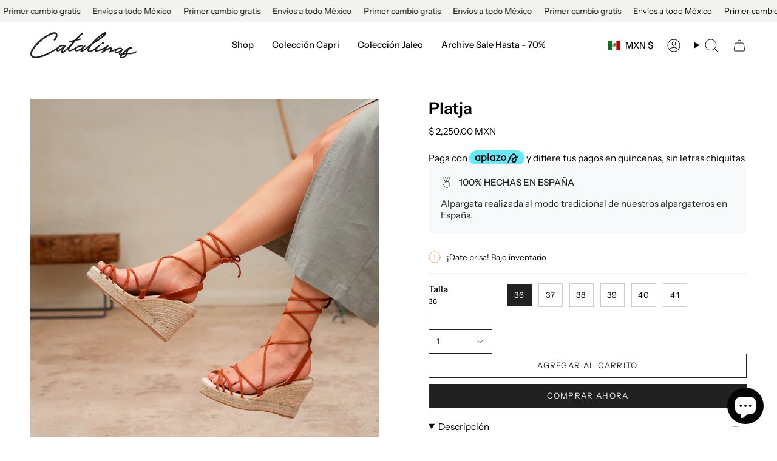

--- FILE ---
content_type: text/html; charset=utf-8
request_url: https://catalinas.mx/products/platja
body_size: 46763
content:
<!doctype html>
<html class="no-js no-touch supports-no-cookies" lang="es">
<head>
  <meta charset="UTF-8">
  <meta http-equiv="X-UA-Compatible" content="IE=edge">
  <meta name="viewport" content="width=device-width, initial-scale=1.0">
  <meta name="theme-color" content="#c8b192">
  <link rel="canonical" href="https://catalinas.mx/products/platja">
  <link rel="preconnect" href="https://cdn.shopify.com" crossorigin>
  <!-- ======================= Broadcast Theme V5.4.1 ========================= --><link rel="preconnect" href="https://fonts.shopifycdn.com" crossorigin><link href="//catalinas.mx/cdn/shop/t/25/assets/theme.css?v=136444480990228457771704875373" as="style" rel="preload">
  <link href="//catalinas.mx/cdn/shop/t/25/assets/vendor.js?v=152754676678534273481704875374" as="script" rel="preload">
  <link href="//catalinas.mx/cdn/shop/t/25/assets/theme.js?v=108192183057062188801704875374" as="script" rel="preload">
<style data-shopify>.loading { position: fixed; top: 0; left: 0; z-index: 99999; width: 100%; height: 100%; background: var(--bg); transition: opacity 0.2s ease-out, visibility 0.2s ease-out; }
    body.is-loaded .loading { opacity: 0; visibility: hidden; pointer-events: none; }
    .loading__image__holder { position: absolute; top: 0; left: 0; width: 100%; height: 100%; font-size: 0; display: flex; align-items: center; justify-content: center; }
    .loading__image__holder:nth-child(2) { opacity: 0; }
    .loading__image { max-width: 150px; max-height: 150px; object-fit: contain; }
    .loading--animate .loading__image__holder:nth-child(1) { animation: pulse1 2s infinite ease-in-out; }
    .loading--animate .loading__image__holder:nth-child(2) { animation: pulse2 2s infinite ease-in-out; }
    @keyframes pulse1 {
      0% { opacity: 1; }
      50% { opacity: 0; }
      100% { opacity: 1; }
    }
    @keyframes pulse2 {
      0% { opacity: 0; }
      50% { opacity: 1; }
      100% { opacity: 0; }
    }</style>
    <link rel="icon" type="image/png" href="//catalinas.mx/cdn/shop/files/Favicon_a442e926-1d0c-439d-9bef-9c7be6e53f09.png?crop=center&height=32&v=1680725857&width=32">
  

  <!-- Title and description ================================================ -->
  
  <title>
    
    Platja
    
    
    
      &ndash; Catalinas México
    
  </title>

  
    <meta name="description" content="El modelo Platja es una declaración de estilo, una fusión de comodidad y elegancia que no pasa desapercibida. Aunque deja el pie completamente al descubierto, sus tiras se ajustan con gracia y se adaptan con precisión, envolviendo tu pie con una delicadeza que estiliza tu pierna y añade un toque de sofisticación a cada">
  

  <meta property="og:site_name" content="Catalinas México">
<meta property="og:url" content="https://catalinas.mx/products/platja">
<meta property="og:title" content="Platja">
<meta property="og:type" content="product">
<meta property="og:description" content="El modelo Platja es una declaración de estilo, una fusión de comodidad y elegancia que no pasa desapercibida. Aunque deja el pie completamente al descubierto, sus tiras se ajustan con gracia y se adaptan con precisión, envolviendo tu pie con una delicadeza que estiliza tu pierna y añade un toque de sofisticación a cada"><meta property="og:image" content="http://catalinas.mx/cdn/shop/files/PLATJA-CUERO-1.jpg?v=1715633713">
  <meta property="og:image:secure_url" content="https://catalinas.mx/cdn/shop/files/PLATJA-CUERO-1.jpg?v=1715633713">
  <meta property="og:image:width" content="1200">
  <meta property="og:image:height" content="1800"><meta property="og:price:amount" content="2,250.00">
  <meta property="og:price:currency" content="MXN"><meta name="twitter:card" content="summary_large_image">
<meta name="twitter:title" content="Platja">
<meta name="twitter:description" content="El modelo Platja es una declaración de estilo, una fusión de comodidad y elegancia que no pasa desapercibida. Aunque deja el pie completamente al descubierto, sus tiras se ajustan con gracia y se adaptan con precisión, envolviendo tu pie con una delicadeza que estiliza tu pierna y añade un toque de sofisticación a cada">

  <!-- CSS ================================================================== -->

  <link href="//catalinas.mx/cdn/shop/t/25/assets/font-settings.css?v=1958710967049157061759333128" rel="stylesheet" type="text/css" media="all" />

  
<style data-shopify>

:root {--scrollbar-width: 0px;





--COLOR-VIDEO-BG: #f2f2f2;
--COLOR-BG-BRIGHTER: #f2f2f2;--COLOR-BG: #ffffff;--COLOR-BG-ALPHA-25: rgba(255, 255, 255, 0.25);
--COLOR-BG-TRANSPARENT: rgba(255, 255, 255, 0);
--COLOR-BG-SECONDARY: #f3f3f1;
--COLOR-BG-SECONDARY-LIGHTEN: #ffffff;
--COLOR-BG-RGB: 255, 255, 255;

--COLOR-TEXT-DARK: #000000;
--COLOR-TEXT: #050505;
--COLOR-TEXT-LIGHT: #505050;


/* === Opacity shades of grey ===*/
--COLOR-A5:  rgba(5, 5, 5, 0.05);
--COLOR-A10: rgba(5, 5, 5, 0.1);
--COLOR-A15: rgba(5, 5, 5, 0.15);
--COLOR-A20: rgba(5, 5, 5, 0.2);
--COLOR-A25: rgba(5, 5, 5, 0.25);
--COLOR-A30: rgba(5, 5, 5, 0.3);
--COLOR-A35: rgba(5, 5, 5, 0.35);
--COLOR-A40: rgba(5, 5, 5, 0.4);
--COLOR-A45: rgba(5, 5, 5, 0.45);
--COLOR-A50: rgba(5, 5, 5, 0.5);
--COLOR-A55: rgba(5, 5, 5, 0.55);
--COLOR-A60: rgba(5, 5, 5, 0.6);
--COLOR-A65: rgba(5, 5, 5, 0.65);
--COLOR-A70: rgba(5, 5, 5, 0.7);
--COLOR-A75: rgba(5, 5, 5, 0.75);
--COLOR-A80: rgba(5, 5, 5, 0.8);
--COLOR-A85: rgba(5, 5, 5, 0.85);
--COLOR-A90: rgba(5, 5, 5, 0.9);
--COLOR-A95: rgba(5, 5, 5, 0.95);

--COLOR-BORDER: rgb(243, 243, 241);
--COLOR-BORDER-LIGHT: #f8f8f7;
--COLOR-BORDER-HAIRLINE: #f7f7f7;
--COLOR-BORDER-DARK: #c4c4ba;/* === Bright color ===*/
--COLOR-PRIMARY: #c8b192;
--COLOR-PRIMARY-HOVER: #ba8e53;
--COLOR-PRIMARY-FADE: rgba(200, 177, 146, 0.05);
--COLOR-PRIMARY-FADE-HOVER: rgba(200, 177, 146, 0.1);
--COLOR-PRIMARY-LIGHT: #fcfaf7;--COLOR-PRIMARY-OPPOSITE: #000000;



/* === link Color ===*/
--COLOR-LINK: #050505;
--COLOR-LINK-HOVER: rgba(5, 5, 5, 0.7);
--COLOR-LINK-FADE: rgba(5, 5, 5, 0.05);
--COLOR-LINK-FADE-HOVER: rgba(5, 5, 5, 0.1);--COLOR-LINK-OPPOSITE: #ffffff;


/* === Product grid sale tags ===*/
--COLOR-SALE-BG: #c8b192;
--COLOR-SALE-TEXT: #f3f3f1;--COLOR-SALE-TEXT-SECONDARY: #c8b192;

/* === Product grid badges ===*/
--COLOR-BADGE-BG: #f3f3f1;
--COLOR-BADGE-TEXT: #050505;

/* === Product sale color ===*/
--COLOR-SALE: #c8b192;

/* === Gray background on Product grid items ===*/--filter-bg: 1.0;/* === Helper colors for form error states ===*/
--COLOR-ERROR: #721C24;
--COLOR-ERROR-BG: #F8D7DA;
--COLOR-ERROR-BORDER: #F5C6CB;



  --RADIUS: 0px;
  --RADIUS-SELECT: 0px;

--COLOR-HEADER-BG: #ffffff;--COLOR-HEADER-BG-TRANSPARENT: rgba(255, 255, 255, 0);
--COLOR-HEADER-LINK: #050505;
--COLOR-HEADER-LINK-HOVER: rgba(5, 5, 5, 0.7);

--COLOR-MENU-BG: #ffffff;
--COLOR-MENU-LINK: #050505;
--COLOR-MENU-LINK-HOVER: rgba(5, 5, 5, 0.7);
--COLOR-SUBMENU-BG: #ffffff;
--COLOR-SUBMENU-LINK: #212121;
--COLOR-SUBMENU-LINK-HOVER: rgba(33, 33, 33, 0.7);
--COLOR-SUBMENU-TEXT-LIGHT: #646464;
--COLOR-MENU-TRANSPARENT: #050505;
--COLOR-MENU-TRANSPARENT-HOVER: rgba(5, 5, 5, 0.7);--COLOR-FOOTER-BG: #ffffff;
--COLOR-FOOTER-BG-HAIRLINE: #f7f7f7;
--COLOR-FOOTER-TEXT: #212121;
--COLOR-FOOTER-TEXT-A35: rgba(33, 33, 33, 0.35);
--COLOR-FOOTER-TEXT-A75: rgba(33, 33, 33, 0.75);
--COLOR-FOOTER-LINK: #212121;
--COLOR-FOOTER-LINK-HOVER: rgba(33, 33, 33, 0.7);
--COLOR-FOOTER-BORDER: #212121;

--TRANSPARENT: rgba(255, 255, 255, 0);

/* === Default overlay opacity ===*/
--overlay-opacity: 0;
--underlay-opacity: 1;
--underlay-bg: rgba(0,0,0,0.4);

/* === Custom Cursor ===*/
--ICON-ZOOM-IN: url( "//catalinas.mx/cdn/shop/t/25/assets/icon-zoom-in.svg?v=182473373117644429561704875374" );
--ICON-ZOOM-OUT: url( "//catalinas.mx/cdn/shop/t/25/assets/icon-zoom-out.svg?v=101497157853986683871704875373" );

/* === Custom Icons ===*/


  
  --ICON-ADD-BAG: url( "//catalinas.mx/cdn/shop/t/25/assets/icon-add-bag.svg?v=23763382405227654651704875374" );
  --ICON-ADD-CART: url( "//catalinas.mx/cdn/shop/t/25/assets/icon-add-cart.svg?v=3962293684743587821704875374" );
  --ICON-ARROW-LEFT: url( "//catalinas.mx/cdn/shop/t/25/assets/icon-arrow-left.svg?v=136066145774695772731704875374" );
  --ICON-ARROW-RIGHT: url( "//catalinas.mx/cdn/shop/t/25/assets/icon-arrow-right.svg?v=150928298113663093401704875373" );
  --ICON-SELECT: url("//catalinas.mx/cdn/shop/t/25/assets/icon-select.svg?v=167170173659852274001704875374");


--PRODUCT-GRID-ASPECT-RATIO: 120.0%;

/* === Typography ===*/
--FONT-WEIGHT-BODY: 400;
--FONT-WEIGHT-BODY-BOLD: 500;

--FONT-STACK-BODY: "Instrument Sans", sans-serif;
--FONT-STYLE-BODY: normal;
--FONT-STYLE-BODY-ITALIC: italic;
--FONT-ADJUST-BODY: 0.95;

--LETTER-SPACING-BODY: 0.0em;

--FONT-WEIGHT-HEADING: 600;
--FONT-WEIGHT-HEADING-BOLD: 700;

--FONT-UPPERCASE-HEADING: none;
--LETTER-SPACING-HEADING: 0.0em;

--FONT-STACK-HEADING: "Instrument Sans", sans-serif;
--FONT-STYLE-HEADING: normal;
--FONT-STYLE-HEADING-ITALIC: italic;
--FONT-ADJUST-HEADING: 1.0;

--FONT-WEIGHT-SUBHEADING: 400;
--FONT-WEIGHT-SUBHEADING-BOLD: 500;

--FONT-STACK-SUBHEADING: "Instrument Sans", sans-serif;
--FONT-STYLE-SUBHEADING: normal;
--FONT-STYLE-SUBHEADING-ITALIC: italic;
--FONT-ADJUST-SUBHEADING: 1.0;

--FONT-UPPERCASE-SUBHEADING: uppercase;
--LETTER-SPACING-SUBHEADING: 0.1em;

--FONT-STACK-NAV: "Instrument Sans", sans-serif;
--FONT-STYLE-NAV: normal;
--FONT-STYLE-NAV-ITALIC: italic;
--FONT-ADJUST-NAV: 1.05;

--FONT-WEIGHT-NAV: 400;
--FONT-WEIGHT-NAV-BOLD: 500;

--LETTER-SPACING-NAV: 0.0em;

--FONT-SIZE-BASE: 0.95rem;
--FONT-SIZE-BASE-PERCENT: 0.95;

/* === Parallax ===*/
--PARALLAX-STRENGTH-MIN: 120.0%;
--PARALLAX-STRENGTH-MAX: 130.0%;--COLUMNS: 4;
--COLUMNS-MEDIUM: 3;
--COLUMNS-SMALL: 2;
--COLUMNS-MOBILE: 1;--LAYOUT-OUTER: 50px;
  --LAYOUT-GUTTER: 32px;
  --LAYOUT-OUTER-MEDIUM: 30px;
  --LAYOUT-GUTTER-MEDIUM: 22px;
  --LAYOUT-OUTER-SMALL: 16px;
  --LAYOUT-GUTTER-SMALL: 16px;--base-animation-delay: 0ms;
--line-height-normal: 1.375; /* Equals to line-height: normal; */--SIDEBAR-WIDTH: 288px;
  --SIDEBAR-WIDTH-MEDIUM: 258px;--DRAWER-WIDTH: 380px;--ICON-STROKE-WIDTH: 1px;

--COLOR-TEXT-DARK: #000000;
--COLOR-TEXT:#000000;
--COLOR-TEXT-LIGHT: #050505;



/* === Button General ===*/
--BTN-FONT-STACK: "Instrument Sans", sans-serif;
--BTN-FONT-WEIGHT: 400;
--BTN-FONT-STYLE: normal;
--BTN-FONT-SIZE: 13px;

--BTN-LETTER-SPACING: 0.1em;
--BTN-UPPERCASE: uppercase;
--BTN-TEXT-ARROW-OFFSET: -1px;

/* === Button Primary ===*/
--BTN-PRIMARY-BORDER-COLOR: #212121;
--BTN-PRIMARY-BG-COLOR: #212121;
--BTN-PRIMARY-TEXT-COLOR: #f3f3f1;


  --BTN-PRIMARY-BG-COLOR-BRIGHTER: #3b3b3b;


/* === Button Secondary ===*/
--BTN-SECONDARY-BORDER-COLOR: #f3f3f1;
--BTN-SECONDARY-BG-COLOR: #f3f3f1;
--BTN-SECONDARY-TEXT-COLOR: #050505;


  --BTN-SECONDARY-BG-COLOR-BRIGHTER: #e7e7e3;


/* === Button White ===*/
--TEXT-BTN-BORDER-WHITE: #fff;
--TEXT-BTN-BG-WHITE: #fff;
--TEXT-BTN-WHITE: #000;
--TEXT-BTN-BG-WHITE-BRIGHTER: #f2f2f2;

/* === Button Black ===*/
--TEXT-BTN-BG-BLACK: #000;
--TEXT-BTN-BORDER-BLACK: #000;
--TEXT-BTN-BLACK: #fff;
--TEXT-BTN-BG-BLACK-BRIGHTER: #1a1a1a;

/* === Cart Gradient ===*/


  --FREE-SHIPPING-GRADIENT: linear-gradient(to right, var(--COLOR-PRIMARY-LIGHT) 0%, var(--COLOR-PRIMARY) 100%);


/* === Swatch Size ===*/
--swatch-size-filters: calc(1.15rem * var(--FONT-ADJUST-BODY));
--swatch-size-product: calc(2.2rem * var(--FONT-ADJUST-BODY));
}

/* === Backdrop ===*/
::backdrop {
  --underlay-opacity: 1;
  --underlay-bg: rgba(0,0,0,0.4);
}
</style>


  <link href="//catalinas.mx/cdn/shop/t/25/assets/theme.css?v=136444480990228457771704875373" rel="stylesheet" type="text/css" media="all" />
<link href="//catalinas.mx/cdn/shop/t/25/assets/swatches.css?v=157844926215047500451704875374" as="style" rel="preload">
    <link href="//catalinas.mx/cdn/shop/t/25/assets/swatches.css?v=157844926215047500451704875374" rel="stylesheet" type="text/css" media="all" />
<style data-shopify>.swatches {
    --black: #000000;--white: #fafafa;--blank: url(//catalinas.mx/cdn/shop/files/blank_small.png?2427);
  }</style>
<script>
    if (window.navigator.userAgent.indexOf('MSIE ') > 0 || window.navigator.userAgent.indexOf('Trident/') > 0) {
      document.documentElement.className = document.documentElement.className + ' ie';

      var scripts = document.getElementsByTagName('script')[0];
      var polyfill = document.createElement("script");
      polyfill.defer = true;
      polyfill.src = "//catalinas.mx/cdn/shop/t/25/assets/ie11.js?v=144489047535103983231704875374";

      scripts.parentNode.insertBefore(polyfill, scripts);
    } else {
      document.documentElement.className = document.documentElement.className.replace('no-js', 'js');
    }

    document.documentElement.style.setProperty('--scrollbar-width', `${getScrollbarWidth()}px`);

    function getScrollbarWidth() {
      // Creating invisible container
      const outer = document.createElement('div');
      outer.style.visibility = 'hidden';
      outer.style.overflow = 'scroll'; // forcing scrollbar to appear
      outer.style.msOverflowStyle = 'scrollbar'; // needed for WinJS apps
      document.documentElement.appendChild(outer);

      // Creating inner element and placing it in the container
      const inner = document.createElement('div');
      outer.appendChild(inner);

      // Calculating difference between container's full width and the child width
      const scrollbarWidth = outer.offsetWidth - inner.offsetWidth;

      // Removing temporary elements from the DOM
      outer.parentNode.removeChild(outer);

      return scrollbarWidth;
    }

    let root = '/';
    if (root[root.length - 1] !== '/') {
      root = root + '/';
    }

    window.theme = {
      routes: {
        root: root,
        cart_url: '/cart',
        cart_add_url: '/cart/add',
        cart_change_url: '/cart/change',
        product_recommendations_url: '/recommendations/products',
        predictive_search_url: '/search/suggest',
        addresses_url: '/account/addresses'
      },
      assets: {
        photoswipe: '//catalinas.mx/cdn/shop/t/25/assets/photoswipe.js?v=162613001030112971491704875374',
        smoothscroll: '//catalinas.mx/cdn/shop/t/25/assets/smoothscroll.js?v=37906625415260927261704875373',
      },
      strings: {
        addToCart: "Agregar al carrito",
        cartAcceptanceError: "Debes aceptar nuestros términos y condiciones.",
        soldOut: "Agotado",
        from: "Desde",
        preOrder: "Pre-order",
        sale: "Sale",
        subscription: "Suscripción",
        unavailable: "No disponible",
        unitPrice: "Precio por unidad",
        unitPriceSeparator: "por",
        shippingCalcSubmitButton: "Calcular gasto de envío.",
        shippingCalcSubmitButtonDisabled: "Calculando",
        selectValue: "Selecciona valor",
        selectColor: "Seleccionar el color",
        oneColor: "color",
        otherColor: "colores",
        upsellAddToCart: "Agregar",
        free: "Gratis",
        swatchesColor: "Color"
      },
      settings: {
        customerLoggedIn: null ? true : false,
        cartDrawerEnabled: false,
        enableQuickAdd: true,
        enableAnimations: true,
        variantOnSale: true,
      },
      sliderArrows: {
        prev: '<button type="button" class="slider__button slider__button--prev" data-button-arrow data-button-prev>' + "Anterior" + '</button>',
        next: '<button type="button" class="slider__button slider__button--next" data-button-arrow data-button-next>' + "Siguiente" + '</button>',
      },
      moneyFormat: true ? "$ {{amount}} MXN" : "$ {{amount}}",
      moneyWithoutCurrencyFormat: "$ {{amount}}",
      moneyWithCurrencyFormat: "$ {{amount}} MXN",
      subtotal: 0,
      info: {
        name: 'broadcast'
      },
      version: '5.4.1'
    };

    let windowInnerHeight = window.innerHeight;
    document.documentElement.style.setProperty('--full-height', `${windowInnerHeight}px`);
    document.documentElement.style.setProperty('--three-quarters', `${windowInnerHeight * 0.75}px`);
    document.documentElement.style.setProperty('--two-thirds', `${windowInnerHeight * 0.66}px`);
    document.documentElement.style.setProperty('--one-half', `${windowInnerHeight * 0.5}px`);
    document.documentElement.style.setProperty('--one-third', `${windowInnerHeight * 0.33}px`);
    document.documentElement.style.setProperty('--one-fifth', `${windowInnerHeight * 0.2}px`);
  </script>

  

  <!-- Theme Javascript ============================================================== -->
  <script src="//catalinas.mx/cdn/shop/t/25/assets/vendor.js?v=152754676678534273481704875374" defer="defer"></script>
  <script src="//catalinas.mx/cdn/shop/t/25/assets/theme.js?v=108192183057062188801704875374" defer="defer"></script><!-- Shopify app scripts =========================================================== -->

  <script>window.performance && window.performance.mark && window.performance.mark('shopify.content_for_header.start');</script><meta name="facebook-domain-verification" content="sxtrz5nr9hakt9c9mj2xzix8hn6dzt">
<meta name="facebook-domain-verification" content="bjev08f23bhgz93hzma5923q62drpd">
<meta name="google-site-verification" content="V8OpNV6aLvNZ1IDO7qGBvQRrdWUjo6ckLkpvw-1PRoA">
<meta id="shopify-digital-wallet" name="shopify-digital-wallet" content="/52967997620/digital_wallets/dialog">
<meta name="shopify-checkout-api-token" content="70336e6bded9dedeb74cd50faf0d75af">
<meta id="in-context-paypal-metadata" data-shop-id="52967997620" data-venmo-supported="false" data-environment="production" data-locale="es_ES" data-paypal-v4="true" data-currency="MXN">
<link rel="alternate" type="application/json+oembed" href="https://catalinas.mx/products/platja.oembed">
<script async="async" src="/checkouts/internal/preloads.js?locale=es-MX"></script>
<script id="shopify-features" type="application/json">{"accessToken":"70336e6bded9dedeb74cd50faf0d75af","betas":["rich-media-storefront-analytics"],"domain":"catalinas.mx","predictiveSearch":true,"shopId":52967997620,"locale":"es"}</script>
<script>var Shopify = Shopify || {};
Shopify.shop = "catalinas-mexico.myshopify.com";
Shopify.locale = "es";
Shopify.currency = {"active":"MXN","rate":"1.0"};
Shopify.country = "MX";
Shopify.theme = {"name":"10 Enero | Broadcast","id":133689868468,"schema_name":"Broadcast","schema_version":"5.4.1","theme_store_id":868,"role":"main"};
Shopify.theme.handle = "null";
Shopify.theme.style = {"id":null,"handle":null};
Shopify.cdnHost = "catalinas.mx/cdn";
Shopify.routes = Shopify.routes || {};
Shopify.routes.root = "/";</script>
<script type="module">!function(o){(o.Shopify=o.Shopify||{}).modules=!0}(window);</script>
<script>!function(o){function n(){var o=[];function n(){o.push(Array.prototype.slice.apply(arguments))}return n.q=o,n}var t=o.Shopify=o.Shopify||{};t.loadFeatures=n(),t.autoloadFeatures=n()}(window);</script>
<script id="shop-js-analytics" type="application/json">{"pageType":"product"}</script>
<script defer="defer" async type="module" src="//catalinas.mx/cdn/shopifycloud/shop-js/modules/v2/client.init-shop-cart-sync_B5knhve2.es.esm.js"></script>
<script defer="defer" async type="module" src="//catalinas.mx/cdn/shopifycloud/shop-js/modules/v2/chunk.common_DUtBTchb.esm.js"></script>
<script type="module">
  await import("//catalinas.mx/cdn/shopifycloud/shop-js/modules/v2/client.init-shop-cart-sync_B5knhve2.es.esm.js");
await import("//catalinas.mx/cdn/shopifycloud/shop-js/modules/v2/chunk.common_DUtBTchb.esm.js");

  window.Shopify.SignInWithShop?.initShopCartSync?.({"fedCMEnabled":true,"windoidEnabled":true});

</script>
<script>(function() {
  var isLoaded = false;
  function asyncLoad() {
    if (isLoaded) return;
    isLoaded = true;
    var urls = ["https:\/\/chimpstatic.com\/mcjs-connected\/js\/users\/fc39d38a02c4669946b05c6f9\/14f845397dce8e7b01a0ae809.js?shop=catalinas-mexico.myshopify.com","https:\/\/a.mailmunch.co\/widgets\/site-992584-852270c8675ac7d3ed54fe9c5294018b0bc3fcff.js?shop=catalinas-mexico.myshopify.com","https:\/\/pixel.orichi.info\/Content\/orichipixel.min.js?v=638149591869257444\u0026shop=catalinas-mexico.myshopify.com","https:\/\/cdn.nfcube.com\/instafeed-de73d276c3feabfb2243b10817f871bd.js?shop=catalinas-mexico.myshopify.com","https:\/\/tseish-app.connect.trustedshops.com\/esc.js?apiBaseUrl=aHR0cHM6Ly90c2Vpc2gtYXBwLmNvbm5lY3QudHJ1c3RlZHNob3BzLmNvbQ==\u0026instanceId=Y2F0YWxpbmFzLW1leGljby5teXNob3BpZnkuY29t\u0026shop=catalinas-mexico.myshopify.com"];
    for (var i = 0; i < urls.length; i++) {
      var s = document.createElement('script');
      s.type = 'text/javascript';
      s.async = true;
      s.src = urls[i];
      var x = document.getElementsByTagName('script')[0];
      x.parentNode.insertBefore(s, x);
    }
  };
  if(window.attachEvent) {
    window.attachEvent('onload', asyncLoad);
  } else {
    window.addEventListener('load', asyncLoad, false);
  }
})();</script>
<script id="__st">var __st={"a":52967997620,"offset":3600,"reqid":"899f5598-2a65-4194-b509-7435c93e05b2-1768405995","pageurl":"catalinas.mx\/products\/platja","u":"60e1928ae802","p":"product","rtyp":"product","rid":7476491813044};</script>
<script>window.ShopifyPaypalV4VisibilityTracking = true;</script>
<script id="captcha-bootstrap">!function(){'use strict';const t='contact',e='account',n='new_comment',o=[[t,t],['blogs',n],['comments',n],[t,'customer']],c=[[e,'customer_login'],[e,'guest_login'],[e,'recover_customer_password'],[e,'create_customer']],r=t=>t.map((([t,e])=>`form[action*='/${t}']:not([data-nocaptcha='true']) input[name='form_type'][value='${e}']`)).join(','),a=t=>()=>t?[...document.querySelectorAll(t)].map((t=>t.form)):[];function s(){const t=[...o],e=r(t);return a(e)}const i='password',u='form_key',d=['recaptcha-v3-token','g-recaptcha-response','h-captcha-response',i],f=()=>{try{return window.sessionStorage}catch{return}},m='__shopify_v',_=t=>t.elements[u];function p(t,e,n=!1){try{const o=window.sessionStorage,c=JSON.parse(o.getItem(e)),{data:r}=function(t){const{data:e,action:n}=t;return t[m]||n?{data:e,action:n}:{data:t,action:n}}(c);for(const[e,n]of Object.entries(r))t.elements[e]&&(t.elements[e].value=n);n&&o.removeItem(e)}catch(o){console.error('form repopulation failed',{error:o})}}const l='form_type',E='cptcha';function T(t){t.dataset[E]=!0}const w=window,h=w.document,L='Shopify',v='ce_forms',y='captcha';let A=!1;((t,e)=>{const n=(g='f06e6c50-85a8-45c8-87d0-21a2b65856fe',I='https://cdn.shopify.com/shopifycloud/storefront-forms-hcaptcha/ce_storefront_forms_captcha_hcaptcha.v1.5.2.iife.js',D={infoText:'Protegido por hCaptcha',privacyText:'Privacidad',termsText:'Términos'},(t,e,n)=>{const o=w[L][v],c=o.bindForm;if(c)return c(t,g,e,D).then(n);var r;o.q.push([[t,g,e,D],n]),r=I,A||(h.body.append(Object.assign(h.createElement('script'),{id:'captcha-provider',async:!0,src:r})),A=!0)});var g,I,D;w[L]=w[L]||{},w[L][v]=w[L][v]||{},w[L][v].q=[],w[L][y]=w[L][y]||{},w[L][y].protect=function(t,e){n(t,void 0,e),T(t)},Object.freeze(w[L][y]),function(t,e,n,w,h,L){const[v,y,A,g]=function(t,e,n){const i=e?o:[],u=t?c:[],d=[...i,...u],f=r(d),m=r(i),_=r(d.filter((([t,e])=>n.includes(e))));return[a(f),a(m),a(_),s()]}(w,h,L),I=t=>{const e=t.target;return e instanceof HTMLFormElement?e:e&&e.form},D=t=>v().includes(t);t.addEventListener('submit',(t=>{const e=I(t);if(!e)return;const n=D(e)&&!e.dataset.hcaptchaBound&&!e.dataset.recaptchaBound,o=_(e),c=g().includes(e)&&(!o||!o.value);(n||c)&&t.preventDefault(),c&&!n&&(function(t){try{if(!f())return;!function(t){const e=f();if(!e)return;const n=_(t);if(!n)return;const o=n.value;o&&e.removeItem(o)}(t);const e=Array.from(Array(32),(()=>Math.random().toString(36)[2])).join('');!function(t,e){_(t)||t.append(Object.assign(document.createElement('input'),{type:'hidden',name:u})),t.elements[u].value=e}(t,e),function(t,e){const n=f();if(!n)return;const o=[...t.querySelectorAll(`input[type='${i}']`)].map((({name:t})=>t)),c=[...d,...o],r={};for(const[a,s]of new FormData(t).entries())c.includes(a)||(r[a]=s);n.setItem(e,JSON.stringify({[m]:1,action:t.action,data:r}))}(t,e)}catch(e){console.error('failed to persist form',e)}}(e),e.submit())}));const S=(t,e)=>{t&&!t.dataset[E]&&(n(t,e.some((e=>e===t))),T(t))};for(const o of['focusin','change'])t.addEventListener(o,(t=>{const e=I(t);D(e)&&S(e,y())}));const B=e.get('form_key'),M=e.get(l),P=B&&M;t.addEventListener('DOMContentLoaded',(()=>{const t=y();if(P)for(const e of t)e.elements[l].value===M&&p(e,B);[...new Set([...A(),...v().filter((t=>'true'===t.dataset.shopifyCaptcha))])].forEach((e=>S(e,t)))}))}(h,new URLSearchParams(w.location.search),n,t,e,['guest_login'])})(!0,!0)}();</script>
<script integrity="sha256-4kQ18oKyAcykRKYeNunJcIwy7WH5gtpwJnB7kiuLZ1E=" data-source-attribution="shopify.loadfeatures" defer="defer" src="//catalinas.mx/cdn/shopifycloud/storefront/assets/storefront/load_feature-a0a9edcb.js" crossorigin="anonymous"></script>
<script data-source-attribution="shopify.dynamic_checkout.dynamic.init">var Shopify=Shopify||{};Shopify.PaymentButton=Shopify.PaymentButton||{isStorefrontPortableWallets:!0,init:function(){window.Shopify.PaymentButton.init=function(){};var t=document.createElement("script");t.src="https://catalinas.mx/cdn/shopifycloud/portable-wallets/latest/portable-wallets.es.js",t.type="module",document.head.appendChild(t)}};
</script>
<script data-source-attribution="shopify.dynamic_checkout.buyer_consent">
  function portableWalletsHideBuyerConsent(e){var t=document.getElementById("shopify-buyer-consent"),n=document.getElementById("shopify-subscription-policy-button");t&&n&&(t.classList.add("hidden"),t.setAttribute("aria-hidden","true"),n.removeEventListener("click",e))}function portableWalletsShowBuyerConsent(e){var t=document.getElementById("shopify-buyer-consent"),n=document.getElementById("shopify-subscription-policy-button");t&&n&&(t.classList.remove("hidden"),t.removeAttribute("aria-hidden"),n.addEventListener("click",e))}window.Shopify?.PaymentButton&&(window.Shopify.PaymentButton.hideBuyerConsent=portableWalletsHideBuyerConsent,window.Shopify.PaymentButton.showBuyerConsent=portableWalletsShowBuyerConsent);
</script>
<script>
  function portableWalletsCleanup(e){e&&e.src&&console.error("Failed to load portable wallets script "+e.src);var t=document.querySelectorAll("shopify-accelerated-checkout .shopify-payment-button__skeleton, shopify-accelerated-checkout-cart .wallet-cart-button__skeleton"),e=document.getElementById("shopify-buyer-consent");for(let e=0;e<t.length;e++)t[e].remove();e&&e.remove()}function portableWalletsNotLoadedAsModule(e){e instanceof ErrorEvent&&"string"==typeof e.message&&e.message.includes("import.meta")&&"string"==typeof e.filename&&e.filename.includes("portable-wallets")&&(window.removeEventListener("error",portableWalletsNotLoadedAsModule),window.Shopify.PaymentButton.failedToLoad=e,"loading"===document.readyState?document.addEventListener("DOMContentLoaded",window.Shopify.PaymentButton.init):window.Shopify.PaymentButton.init())}window.addEventListener("error",portableWalletsNotLoadedAsModule);
</script>

<script type="module" src="https://catalinas.mx/cdn/shopifycloud/portable-wallets/latest/portable-wallets.es.js" onError="portableWalletsCleanup(this)" crossorigin="anonymous"></script>
<script nomodule>
  document.addEventListener("DOMContentLoaded", portableWalletsCleanup);
</script>

<link id="shopify-accelerated-checkout-styles" rel="stylesheet" media="screen" href="https://catalinas.mx/cdn/shopifycloud/portable-wallets/latest/accelerated-checkout-backwards-compat.css" crossorigin="anonymous">
<style id="shopify-accelerated-checkout-cart">
        #shopify-buyer-consent {
  margin-top: 1em;
  display: inline-block;
  width: 100%;
}

#shopify-buyer-consent.hidden {
  display: none;
}

#shopify-subscription-policy-button {
  background: none;
  border: none;
  padding: 0;
  text-decoration: underline;
  font-size: inherit;
  cursor: pointer;
}

#shopify-subscription-policy-button::before {
  box-shadow: none;
}

      </style>

<script>window.performance && window.performance.mark && window.performance.mark('shopify.content_for_header.end');</script>

<!-- BEGIN app block: shopify://apps/powerful-form-builder/blocks/app-embed/e4bcb1eb-35b2-42e6-bc37-bfe0e1542c9d --><script type="text/javascript" hs-ignore data-cookieconsent="ignore">
  var Globo = Globo || {};
  var globoFormbuilderRecaptchaInit = function(){};
  var globoFormbuilderHcaptchaInit = function(){};
  window.Globo.FormBuilder = window.Globo.FormBuilder || {};
  window.Globo.FormBuilder.shop = {"configuration":{"money_format":"$ {{amount}}"},"pricing":{"features":{"bulkOrderForm":false,"cartForm":false,"fileUpload":2,"removeCopyright":false}},"settings":{"copyright":"Powered by <a href=\"https://globosoftware.net\" target=\"_blank\">Globo</a> <a href=\"https://apps.shopify.com/form-builder-contact-form\" target=\"_blank\">Form Builder</a>","hideWaterMark":false,"reCaptcha":{"recaptchaType":"v2","siteKey":false,"languageCode":"en"},"scrollTop":false,"additionalColumns":[{"id":"additional.radio_5","label":"Is your organization tax-exempt?","tab":"additional","type":"text","createdBy":"form","formId":2140},{"id":"additional.i_agree_terms_and_conditions_5","label":"I agree <a href='/' target='_blank'>Wholesale Terms</a>","tab":"additional","type":"text","createdBy":"form","formId":2140},{"id":"additional.url","label":"Web","tab":"additional","type":"text","createdBy":"form","formId":"2140"},{"id":"additional.text","label":"Número de VAT / Tax ID","tab":"additional","type":"text","createdBy":"form","formId":"2140"}]},"encryption_form_id":1,"url":"https://app.powerfulform.com/"};

  if(window.Globo.FormBuilder.shop.settings.customCssEnabled && window.Globo.FormBuilder.shop.settings.customCssCode){
    const customStyle = document.createElement('style');
    customStyle.type = 'text/css';
    customStyle.innerHTML = window.Globo.FormBuilder.shop.settings.customCssCode;
    document.head.appendChild(customStyle);
  }

  window.Globo.FormBuilder.forms = [];
    
      
      
      
      window.Globo.FormBuilder.forms[2141] = {"2141":{"header":{"active":false,"title":"Contact us","description":"\u003cp\u003eLeave your message and we'll get back to you shortly.\u003c\/p\u003e"},"elements":[{"id":"text","type":"text","label":"Nombre","placeholder":"","description":"","limitCharacters":false,"characters":100,"hideLabel":false,"keepPositionLabel":false,"required":true,"ifHideLabel":false,"inputIcon":"","columnWidth":50},{"id":"text-2","type":"text","label":"Apellido","placeholder":"","description":"","limitCharacters":false,"characters":100,"hideLabel":false,"keepPositionLabel":false,"required":true,"ifHideLabel":false,"inputIcon":"","columnWidth":50},{"id":"email","type":"email","label":"Correo","placeholder":"","description":"","limitCharacters":false,"characters":100,"hideLabel":false,"keepPositionLabel":false,"required":true,"ifHideLabel":false,"inputIcon":"","columnWidth":50},{"id":"phone","type":"phone","label":"Teléfono","placeholder":"","description":"","validatePhone":false,"onlyShowFlag":false,"defaultCountryCode":"us","limitCharacters":false,"characters":100,"hideLabel":false,"keepPositionLabel":false,"required":false,"ifHideLabel":false,"inputIcon":"","columnWidth":50},{"id":"text-3","type":"text","label":"Nombre de la empresa","placeholder":"","description":"","limitCharacters":false,"characters":100,"hideLabel":false,"keepPositionLabel":false,"required":true,"ifHideLabel":false,"inputIcon":"","columnWidth":50},{"id":"text-5","type":"text","label":"Número de VAT \/ Tax ID ","placeholder":"","description":"","limitCharacters":false,"characters":100,"hideLabel":false,"keepPositionLabel":false,"required":true,"ifHideLabel":false,"inputIcon":"","columnWidth":50},{"id":"text-4","type":"text","label":"Dirección de la empresa","placeholder":"","description":"","limitCharacters":false,"characters":100,"hideLabel":false,"keepPositionLabel":false,"required":true,"ifHideLabel":false,"inputIcon":"","columnWidth":50},{"id":"number","type":"number","label":"Código Postal","placeholder":"","description":"","limitCharacters":false,"characters":100,"hideLabel":false,"keepPositionLabel":false,"required":true,"ifHideLabel":false,"inputIcon":"","columnWidth":50},{"id":"url","type":"url","label":"Web de tu negocio","placeholder":"","description":"","limitCharacters":false,"characters":100,"hideLabel":false,"keepPositionLabel":false,"required":false,"ifHideLabel":false,"inputIcon":"","columnWidth":50},{"id":"url-2","type":"url","label":"Redes sociales","placeholder":"","description":"","limitCharacters":false,"characters":100,"hideLabel":false,"keepPositionLabel":false,"required":false,"ifHideLabel":false,"inputIcon":"","columnWidth":50},{"id":"textarea","type":"textarea","label":"Brevemente, cuéntanos más sobre tu negocio","placeholder":"","description":"","limitCharacters":false,"characters":100,"hideLabel":false,"keepPositionLabel":false,"required":false,"ifHideLabel":false,"columnWidth":100},{"id":"acceptTerms","type":"acceptTerms","label":"Acepto la \u003ca class=\"standard__rte\" href='https:\/\/catalinas.mx\/policies\/privacy-policy' target='_blank'\u003ePolítica de Privacidad\u003c\/a\u003e y los  \u003ca href='\/' target='_blank'\u003eTérminos para Mayorista\u003c\/a\u003e","rawOption":"Yes","defaultSelected":false,"description":"","required":true,"columnWidth":100}],"add-elements":null,"footer":{"description":"","previousText":"Previous","nextText":"Next","submitText":"ENVIAR","resetButton":false,"resetButtonText":"Reset","submitFullWidth":true,"submitAlignment":"left"},"mail":{"admin":null,"customer":{"enable":true,"emailType":"elementEmail","selectEmail":"onlyEmail","emailId":"email","emailConditional":false,"note":"You can use variables which will help you create a dynamic content","subject":"¡Gracias por aplicar para ser mayorista de Catalinas!","content":"\u003ctable class=\"header row\" style=\"width: 100%; border-spacing: 0; border-collapse: collapse; margin: 40px 0 20px;\"\u003e\n\u003ctbody\u003e\n\u003ctr\u003e\n\u003ctd class=\"header__cell\" style=\"font-family: -apple-system, BlinkMacSystemFont, Roboto, Oxygen, Ubuntu, Cantarell, Fira Sans, Droid Sans, Helvetica Neue, sans-serif;\"\u003e\u003ccenter\u003e\n\u003ctable class=\"container\" style=\"width: 559px; text-align: left; border-spacing: 0px; border-collapse: collapse; margin: 0px auto;\"\u003e\n\u003ctbody\u003e\n\u003ctr\u003e\n\u003ctd style=\"font-family: -apple-system, BlinkMacSystemFont, Roboto, Oxygen, Ubuntu, Cantarell, 'Fira Sans', 'Droid Sans', 'Helvetica Neue', sans-serif; width: 544.219px;\"\u003e\n\u003ctable class=\"row\" style=\"width: 100%; border-spacing: 0; border-collapse: collapse;\"\u003e\n\u003ctbody\u003e\n\u003ctr\u003e\n\u003ctd class=\"shop-name__cell\" style=\"font-family: -apple-system, BlinkMacSystemFont, Roboto, Oxygen, Ubuntu, Cantarell, Fira Sans, Droid Sans, Helvetica Neue, sans-serif;\"\u003e\n\u003ch1 class=\"shop-name__text\" style=\"font-weight: normal; font-size: 30px; color: #333; margin: 0;\"\u003e\u003ca class=\"shop_name\" target=\"_blank\" rel=\"noopener\"\u003eAplicaci\u0026oacute;n para mayorista\u003c\/a\u003e\u003c\/h1\u003e\n\u003c\/td\u003e\n\u003ctd class=\"order-number__cell\" style=\"font-family: -apple-system, BlinkMacSystemFont, Roboto, Oxygen, Ubuntu, Cantarell, Fira Sans, Droid Sans, Helvetica Neue, sans-serif; font-size: 14px; color: #999;\" align=\"right\"\u003e\u0026nbsp;\u003c\/td\u003e\n\u003c\/tr\u003e\n\u003c\/tbody\u003e\n\u003c\/table\u003e\n\u003c\/td\u003e\n\u003c\/tr\u003e\n\u003c\/tbody\u003e\n\u003c\/table\u003e\n\u003c\/center\u003e\u003c\/td\u003e\n\u003c\/tr\u003e\n\u003c\/tbody\u003e\n\u003c\/table\u003e\n\u003ctable class=\"row content\" style=\"width: 100%; border-spacing: 0; border-collapse: collapse;\"\u003e\n\u003ctbody\u003e\n\u003ctr\u003e\n\u003ctd class=\"content__cell\" style=\"font-family: -apple-system, BlinkMacSystemFont, Roboto, Oxygen, Ubuntu, Cantarell, Fira Sans, Droid Sans, Helvetica Neue, sans-serif; padding-bottom: 40px;\"\u003e\u003ccenter\u003e\n\u003ctable class=\"container\" style=\"width: 560px; text-align: left; border-spacing: 0; border-collapse: collapse; margin: 0 auto;\"\u003e\n\u003ctbody\u003e\n\u003ctr\u003e\n\u003ctd style=\"font-family: -apple-system, BlinkMacSystemFont, Roboto, Oxygen, Ubuntu, Cantarell, Fira Sans, Droid Sans, Helvetica Neue, sans-serif;\"\u003e\n\u003ch2 class=\"quote-heading\" style=\"font-weight: normal; font-size: 24px; margin: 0 0 10px;\"\u003e\u0026nbsp;\u003c\/h2\u003e\n\u003cp class=\"quote-heading-message\"\u003eHola, te responderemos tan pronto revisemos la informaci\u0026oacute;n que nos has enviado.\u003c\/p\u003e\n\u003c\/td\u003e\n\u003c\/tr\u003e\n\u003c\/tbody\u003e\n\u003c\/table\u003e\n\u003ctable class=\"row section\" style=\"width: 100%; border-spacing: 0; border-collapse: collapse; border-top-width: 1px; border-top-color: #e5e5e5; border-top-style: solid;\"\u003e\n\u003ctbody\u003e\n\u003ctr\u003e\n\u003ctd class=\"section__cell\" style=\"font-family: -apple-system, BlinkMacSystemFont, Roboto, Oxygen, Ubuntu, Cantarell, Fira Sans, Droid Sans, Helvetica Neue, sans-serif; padding: 40px 0;\"\u003e\u003ccenter\u003e\n\u003ctable class=\"container\" style=\"width: 560px; text-align: left; border-spacing: 0; border-collapse: collapse; margin: 0 auto;\"\u003e\n\u003ctbody\u003e\n\u003ctr\u003e\n\u003ctd style=\"font-family: -apple-system, BlinkMacSystemFont, Roboto, Oxygen, Ubuntu, Cantarell, Fira Sans, Droid Sans, Helvetica Neue, sans-serif;\"\u003e\n\u003ch3 class=\"more-information\"\u003eINFORMACI\u0026Oacute;N\u003c\/h3\u003e\n\u003cp\u003e{{data}}\u003c\/p\u003e\n\u003c\/td\u003e\n\u003c\/tr\u003e\n\u003c\/tbody\u003e\n\u003c\/table\u003e\n\u003c\/center\u003e\u003c\/td\u003e\n\u003c\/tr\u003e\n\u003c\/tbody\u003e\n\u003c\/table\u003e\n\u003ctable class=\"row footer\" style=\"width: 100%; border-spacing: 0; border-collapse: collapse; border-top-width: 1px; border-top-color: #e5e5e5; border-top-style: solid;\"\u003e\n\u003ctbody\u003e\n\u003ctr\u003e\n\u003ctd class=\"footer__cell\" style=\"font-family: -apple-system, BlinkMacSystemFont, Roboto, Oxygen, Ubuntu, Cantarell, Fira Sans, Droid Sans, Helvetica Neue, sans-serif; padding: 35px 0;\"\u003e\u003ccenter\u003e\n\u003ctable class=\"container\" style=\"width: 560px; text-align: left; border-spacing: 0; border-collapse: collapse; margin: 0 auto;\"\u003e\n\u003ctbody\u003e\n\u003ctr\u003e\n\u003ctd style=\"font-family: -apple-system, BlinkMacSystemFont, Roboto, Oxygen, Ubuntu, Cantarell, Fira Sans, Droid Sans, Helvetica Neue, sans-serif;\"\u003e\n\u003cp class=\"contact\" style=\"text-align: center;\"\u003eSiempre puedes contactarnos en\u0026nbsp;\u003ca href=\"mailto:hola@catalinas.mx\"\u003ehola@catalinas.mx\u003c\/a\u003e\u003c\/p\u003e\n\u003c\/td\u003e\n\u003c\/tr\u003e\n\u003ctr\u003e\n\u003ctd style=\"font-family: -apple-system, BlinkMacSystemFont, Roboto, Oxygen, Ubuntu, Cantarell, Fira Sans, Droid Sans, Helvetica Neue, sans-serif;\"\u003e\n\u003cp class=\"disclaimer__subtext\" style=\"color: #999; line-height: 150%; font-size: 14px; margin: 0; text-align: center;\"\u003e\u0026nbsp;\u003c\/p\u003e\n\u003c\/td\u003e\n\u003c\/tr\u003e\n\u003c\/tbody\u003e\n\u003c\/table\u003e\n\u003c\/center\u003e\u003c\/td\u003e\n\u003c\/tr\u003e\n\u003c\/tbody\u003e\n\u003c\/table\u003e\n\u003c\/center\u003e\u003c\/td\u003e\n\u003c\/tr\u003e\n\u003c\/tbody\u003e\n\u003c\/table\u003e","islimitWidth":false,"maxWidth":"600"}},"appearance":{"layout":"default","width":"700","style":"flat","mainColor":"rgba(200,177,146,1)","headingColor":"#000","labelColor":"#000","descriptionColor":"#6c757d","optionColor":"#000","paragraphColor":"#000","paragraphBackground":"#fff","background":"none","backgroundColor":"#FFF","backgroundImage":"","backgroundImageAlignment":"middle","floatingIcon":"\u003csvg aria-hidden=\"true\" focusable=\"false\" data-prefix=\"far\" data-icon=\"envelope\" class=\"svg-inline--fa fa-envelope fa-w-16\" role=\"img\" xmlns=\"http:\/\/www.w3.org\/2000\/svg\" viewBox=\"0 0 512 512\"\u003e\u003cpath fill=\"currentColor\" d=\"M464 64H48C21.49 64 0 85.49 0 112v288c0 26.51 21.49 48 48 48h416c26.51 0 48-21.49 48-48V112c0-26.51-21.49-48-48-48zm0 48v40.805c-22.422 18.259-58.168 46.651-134.587 106.49-16.841 13.247-50.201 45.072-73.413 44.701-23.208.375-56.579-31.459-73.413-44.701C106.18 199.465 70.425 171.067 48 152.805V112h416zM48 400V214.398c22.914 18.251 55.409 43.862 104.938 82.646 21.857 17.205 60.134 55.186 103.062 54.955 42.717.231 80.509-37.199 103.053-54.947 49.528-38.783 82.032-64.401 104.947-82.653V400H48z\"\u003e\u003c\/path\u003e\u003c\/svg\u003e","floatingText":"","displayOnAllPage":false,"position":"bottom right","formType":"normalForm","newTemplate":true},"reCaptcha":{"enable":false,"note":"Please make sure that you have set Google reCaptcha v2 Site key and Secret key in \u003ca href=\"\/admin\/settings\"\u003eSettings\u003c\/a\u003e"},"errorMessage":{"required":"Por favor complete el campo","invalid":"Inválido","invalidName":"Nombre inválido","invalidEmail":"Correo inválido","invalidURL":"URL inválida","invalidPhone":"Teléfono inválido","invalidNumber":"Número inválido","invalidPassword":"Contraseña inválida","confirmPasswordNotMatch":"Confirma tu contraseña","customerAlreadyExists":"Cliente exsistente","fileSizeLimit":"Excede el límite de tamaño de archivo","fileNotAllowed":"Extensión de archivo no permitida","requiredCaptcha":"Por favor, entra en el captcha","requiredProducts":"Porfavor selecciona un producto","limitQuantity":"Se ha superado el número de productos que quedan en stock","shopifyInvalidPhone":"teléfono: ingrese un número de teléfono válido para usar este método de entrega","shopifyPhoneHasAlready":"phone - El teléfono ya ha sido tomado","shopifyInvalidProvice":"Addresses.province - no es válido","otherError":"Algo salió mal. Por favor, vuelva a intentarlo"},"afterSubmit":{"action":"clearForm","message":"\u003ch4\u003e\u0026iexcl;Gracias por aplicar para ser mayorista de Catalinas!\u0026nbsp;\u003c\/h4\u003e\n\u003cp\u003e\u0026nbsp;\u003c\/p\u003e\n\u003cp\u003eNos pondremos en contacto contigo tan pronto revisemos la informaci\u0026oacute;n que nos has propocionado.\u0026nbsp;\u003c\/p\u003e\n\u003cp\u003e\u0026nbsp;\u003c\/p\u003e","redirectUrl":"","enableGa":false,"gaEventCategory":"Form Builder by Globo","gaEventAction":"Submit","gaEventLabel":"Contact us form","enableFpx":false,"fpxTrackerName":""},"integration":{"shopify":{"createAccount":false,"ifExist":"returnError","showMessage":false,"messageRedirectToLogin":"You already registered. Click \u003ca href=\"\/account\/login\"\u003ehere\u003c\/a\u003e to login","sendEmailInvite":false,"sendEmailInviteWhenExist":false,"acceptsMarketing":false,"overwriteCustomerExisting":true,"note":"Learn \u003ca href=\"https:\/\/www.google.com\/\" target=\"_blank\"\u003ehow to connect\u003c\/a\u003e form elements to Shopify customer data","integrationElements":{"country":"additional.country","text":"additional.n","text-2":"additional.nombre","email":"email","phone":"phone","text-3":"additional.nombre_1","text-5":"additional.dirección_de_la_empresa","text-4":"additional.nombre_de_la_empresa","number":"additional.number","url":"additional.url_1","url-2":"additional.web_de_tu_negocio","textarea":"additional.message","acceptTerms":"additional.i_agree_terms_and_conditions_1"}},"mailChimp":{"loading":"","enable":false,"list":false,"note":"Learn \u003ca href=\"https:\/\/www.google.com\/\" target=\"_blank\"\u003ehow to connect\u003c\/a\u003e form elements to Mailchimp subscriber data","integrationElements":[]},"klaviyo":{"loading":"","enable":false,"list":false,"note":"Learn \u003ca href=\"https:\/\/www.google.com\/\" target=\"_blank\"\u003ehow to connect\u003c\/a\u003e form elements to Klaviyo subscriber data","integrationElements":{"klaviyoemail":"","first_name":{"val":"","option":""},"last_name":{"val":"","option":""},"title":{"val":"","option":""},"organization":{"val":"","option":""},"phone_number":{"val":"","option":""},"address1":{"val":"","option":""},"address2":{"val":"","option":""},"city":{"val":"","option":""},"region":{"val":"","option":""},"zip":{"val":"","option":""},"country":{"val":"","option":""},"latitude":{"val":"","option":""},"longitude":{"val":"","option":""}}},"zapier":{"enable":false,"webhookUrl":""},"hubspot":{"loading":"","enable":false,"list":false,"integrationElements":[]},"omnisend":{"loading":"","enable":false,"integrationElements":{"email":{"val":"","option":""},"firstName":{"val":"","option":""},"lastName":{"val":"","option":""},"status":{"val":"","option":""},"country":{"val":"","option":""},"state":{"val":"","option":""},"city":{"val":"","option":""},"phone":{"val":"","option":""},"postalCode":{"val":"","option":""},"gender":{"val":"","option":""},"birthdate":{"val":"","option":""},"tags":{"val":"","option":""},"customProperties1":{"val":"","option":""},"customProperties2":{"val":"","option":""},"customProperties3":{"val":"","option":""},"customProperties4":{"val":"","option":""},"customProperties5":{"val":"","option":""}}},"getresponse":{"loading":"","enable":false,"list":false,"integrationElements":{"email":{"val":"","option":""},"name":{"val":"","option":""},"gender":{"val":"","option":""},"birthdate":{"val":"","option":""},"company":{"val":"","option":""},"city":{"val":"","option":""},"state":{"val":"","option":""},"street":{"val":"","option":""},"postal_code":{"val":"","option":""},"country":{"val":"","option":""},"phone":{"val":"","option":""},"fax":{"val":"","option":""},"comment":{"val":"","option":""},"ref":{"val":"","option":""},"url":{"val":"","option":""},"tags":{"val":"","option":""},"dayOfCycle":{"val":"","option":""},"scoring":{"val":"","option":""}}},"sendinblue":{"loading":"","enable":false,"list":false,"integrationElements":[]},"campaignmonitor":{"loading":"","enable":false,"list":false,"integrationElements":[]},"activecampaign":{"loading":"","enable":false,"list":[],"integrationElements":[]},"googleCalendar":{"loading":"","enable":false,"list":"","integrationElements":{"starttime":"","endtime":"","summary":"","location":"","description":"","attendees":""}},"googleSheet":{"loading":"","enable":false,"spreadsheetdestination":"","listFields":["phone","url","number","acceptTerms"],"submissionIp":false}},"accountPage":{"showAccountDetail":false,"registrationPage":false,"editAccountPage":false,"header":"Header","active":false,"title":"Account details","headerDescription":"Fill out the form to change account information","afterUpdate":"Message after update","message":"\u003ch5\u003eAccount edited successfully!\u003c\/h5\u003e","footer":"Footer","updateText":"Update","footerDescription":""},"publish":{"requiredLogin":false,"requiredLoginMessage":"Please \u003ca href='\/account\/login' title='login'\u003elogin\u003c\/a\u003e to continue","publishType":"embedCode","embedCode":"\u003cdiv class=\"globo-formbuilder\" data-id=\"MjE0MQ==\"\u003e\u003c\/div\u003e","shortCode":"{formbuilder:MjE0MQ==}","popup":"\u003cbutton class=\"globo-formbuilder-open\" data-id=\"MjE0MQ==\"\u003eOpen form\u003c\/button\u003e","lightbox":"\u003cdiv class=\"globo-form-publish-modal lightbox hidden\" data-id=\"MjE0MQ==\"\u003e\u003cdiv class=\"globo-form-modal-content\"\u003e\u003cdiv class=\"globo-formbuilder\" data-id=\"MjE0MQ==\"\u003e\u003c\/div\u003e\u003c\/div\u003e\u003c\/div\u003e","enableAddShortCode":true,"selectPage":"97891713204","selectPositionOnPage":"top","selectTime":"forever","setCookie":"1","setCookieHours":"1","setCookieWeeks":"1"},"isStepByStepForm":false,"html":"\n\u003cdiv class=\"globo-form default-form globo-form-id-2141\"\u003e\n\u003cstyle\u003e\n.globo-form-id-2141 .globo-form-app{\n    max-width: 700px;\n    width: -webkit-fill-available;\n    \n    \n}\n\n.globo-form-id-2141 .globo-form-app .globo-heading{\n    color: #000\n}\n.globo-form-id-2141 .globo-form-app .globo-description,\n.globo-form-id-2141 .globo-form-app .header .globo-description{\n    color: #6c757d\n}\n.globo-form-id-2141 .globo-form-app .globo-label,\n.globo-form-id-2141 .globo-form-app .globo-form-control label.globo-label,\n.globo-form-id-2141 .globo-form-app .globo-form-control label.globo-label span.label-content{\n    color: #000;\n    text-align: left !important;\n}\n.globo-form-id-2141 .globo-form-app .globo-label.globo-position-label{\n    height: 20px !important;\n}\n.globo-form-id-2141 .globo-form-app .globo-form-control .help-text.globo-description{\n    color: #6c757d\n}\n.globo-form-id-2141 .globo-form-app .globo-form-control .checkbox-wrapper .globo-option,\n.globo-form-id-2141 .globo-form-app .globo-form-control .radio-wrapper .globo-option\n{\n    color: #000\n}\n.globo-form-id-2141 .globo-form-app .footer{\n    text-align:left;\n}\n.globo-form-id-2141 .globo-form-app .footer button{\n    border:1px solid rgba(200,177,146,1);\n    \n        width:100%;\n    \n}\n.globo-form-id-2141 .globo-form-app .footer button.submit,\n.globo-form-id-2141 .globo-form-app .footer button.checkout,\n.globo-form-id-2141 .globo-form-app .footer button.action.loading .spinner{\n    background-color: rgba(200,177,146,1);\n    color : #000000;\n}\n.globo-form-id-2141 .globo-form-app .globo-form-control .star-rating\u003efieldset:not(:checked)\u003elabel:before {\n    content: url('data:image\/svg+xml; utf8, \u003csvg aria-hidden=\"true\" focusable=\"false\" data-prefix=\"far\" data-icon=\"star\" class=\"svg-inline--fa fa-star fa-w-18\" role=\"img\" xmlns=\"http:\/\/www.w3.org\/2000\/svg\" viewBox=\"0 0 576 512\"\u003e\u003cpath fill=\"rgba(200,177,146,1)\" d=\"M528.1 171.5L382 150.2 316.7 17.8c-11.7-23.6-45.6-23.9-57.4 0L194 150.2 47.9 171.5c-26.2 3.8-36.7 36.1-17.7 54.6l105.7 103-25 145.5c-4.5 26.3 23.2 46 46.4 33.7L288 439.6l130.7 68.7c23.2 12.2 50.9-7.4 46.4-33.7l-25-145.5 105.7-103c19-18.5 8.5-50.8-17.7-54.6zM388.6 312.3l23.7 138.4L288 385.4l-124.3 65.3 23.7-138.4-100.6-98 139-20.2 62.2-126 62.2 126 139 20.2-100.6 98z\"\u003e\u003c\/path\u003e\u003c\/svg\u003e');\n}\n.globo-form-id-2141 .globo-form-app .globo-form-control .star-rating\u003efieldset\u003einput:checked ~ label:before {\n    content: url('data:image\/svg+xml; utf8, \u003csvg aria-hidden=\"true\" focusable=\"false\" data-prefix=\"fas\" data-icon=\"star\" class=\"svg-inline--fa fa-star fa-w-18\" role=\"img\" xmlns=\"http:\/\/www.w3.org\/2000\/svg\" viewBox=\"0 0 576 512\"\u003e\u003cpath fill=\"rgba(200,177,146,1)\" d=\"M259.3 17.8L194 150.2 47.9 171.5c-26.2 3.8-36.7 36.1-17.7 54.6l105.7 103-25 145.5c-4.5 26.3 23.2 46 46.4 33.7L288 439.6l130.7 68.7c23.2 12.2 50.9-7.4 46.4-33.7l-25-145.5 105.7-103c19-18.5 8.5-50.8-17.7-54.6L382 150.2 316.7 17.8c-11.7-23.6-45.6-23.9-57.4 0z\"\u003e\u003c\/path\u003e\u003c\/svg\u003e');\n}\n.globo-form-id-2141 .globo-form-app .globo-form-control .star-rating\u003efieldset:not(:checked)\u003elabel:hover:before,\n.globo-form-id-2141 .globo-form-app .globo-form-control .star-rating\u003efieldset:not(:checked)\u003elabel:hover ~ label:before{\n    content : url('data:image\/svg+xml; utf8, \u003csvg aria-hidden=\"true\" focusable=\"false\" data-prefix=\"fas\" data-icon=\"star\" class=\"svg-inline--fa fa-star fa-w-18\" role=\"img\" xmlns=\"http:\/\/www.w3.org\/2000\/svg\" viewBox=\"0 0 576 512\"\u003e\u003cpath fill=\"rgba(200,177,146,1)\" d=\"M259.3 17.8L194 150.2 47.9 171.5c-26.2 3.8-36.7 36.1-17.7 54.6l105.7 103-25 145.5c-4.5 26.3 23.2 46 46.4 33.7L288 439.6l130.7 68.7c23.2 12.2 50.9-7.4 46.4-33.7l-25-145.5 105.7-103c19-18.5 8.5-50.8-17.7-54.6L382 150.2 316.7 17.8c-11.7-23.6-45.6-23.9-57.4 0z\"\u003e\u003c\/path\u003e\u003c\/svg\u003e')\n}\n.globo-form-id-2141 .globo-form-app .globo-form-control .radio-wrapper .radio-input:checked ~ .radio-label:after {\n    background: rgba(200,177,146,1);\n    background: radial-gradient(rgba(200,177,146,1) 40%, #fff 45%);\n}\n.globo-form-id-2141 .globo-form-app .globo-form-control .checkbox-wrapper .checkbox-input:checked ~ .checkbox-label:before {\n    border-color: rgba(200,177,146,1);\n    box-shadow: 0 4px 6px rgba(50,50,93,0.11), 0 1px 3px rgba(0,0,0,0.08);\n    background-color: rgba(200,177,146,1);\n}\n.globo-form-id-2141 .globo-form-app .step.-completed .step__number,\n.globo-form-id-2141 .globo-form-app .line.-progress,\n.globo-form-id-2141 .globo-form-app .line.-start{\n    background-color: rgba(200,177,146,1);\n}\n.globo-form-id-2141 .globo-form-app .checkmark__check,\n.globo-form-id-2141 .globo-form-app .checkmark__circle{\n    stroke: rgba(200,177,146,1);\n}\n.globo-form-id-2141 .floating-button{\n    background-color: rgba(200,177,146,1);\n}\n.globo-form-id-2141 .globo-form-app .globo-form-control .checkbox-wrapper .checkbox-input ~ .checkbox-label:before,\n.globo-form-app .globo-form-control .radio-wrapper .radio-input ~ .radio-label:after{\n    border-color : rgba(200,177,146,1);\n}\n.globo-form-id-2141 .flatpickr-day.selected, \n.globo-form-id-2141 .flatpickr-day.startRange, \n.globo-form-id-2141 .flatpickr-day.endRange, \n.globo-form-id-2141 .flatpickr-day.selected.inRange, \n.globo-form-id-2141 .flatpickr-day.startRange.inRange, \n.globo-form-id-2141 .flatpickr-day.endRange.inRange, \n.globo-form-id-2141 .flatpickr-day.selected:focus, \n.globo-form-id-2141 .flatpickr-day.startRange:focus, \n.globo-form-id-2141 .flatpickr-day.endRange:focus, \n.globo-form-id-2141 .flatpickr-day.selected:hover, \n.globo-form-id-2141 .flatpickr-day.startRange:hover, \n.globo-form-id-2141 .flatpickr-day.endRange:hover, \n.globo-form-id-2141 .flatpickr-day.selected.prevMonthDay, \n.globo-form-id-2141 .flatpickr-day.startRange.prevMonthDay, \n.globo-form-id-2141 .flatpickr-day.endRange.prevMonthDay, \n.globo-form-id-2141 .flatpickr-day.selected.nextMonthDay, \n.globo-form-id-2141 .flatpickr-day.startRange.nextMonthDay, \n.globo-form-id-2141 .flatpickr-day.endRange.nextMonthDay {\n    background: rgba(200,177,146,1);\n    border-color: rgba(200,177,146,1);\n}\n.globo-form-id-2141 .globo-paragraph,\n.globo-form-id-2141 .globo-paragraph * {\n    background: #fff !important;\n    color: #000 !important;\n    width: 100%!important;\n}\n\u003c\/style\u003e\n\u003cdiv class=\"globo-form-app default-layout\"\u003e\n    \u003cdiv class=\"header dismiss hidden\" onclick=\"Globo.FormBuilder.closeModalForm(this)\"\u003e\n        \u003csvg width=20 height=20 viewBox=\"0 0 20 20\" class=\"\" focusable=\"false\" aria-hidden=\"true\"\u003e\u003cpath d=\"M11.414 10l4.293-4.293a.999.999 0 1 0-1.414-1.414L10 8.586 5.707 4.293a.999.999 0 1 0-1.414 1.414L8.586 10l-4.293 4.293a.999.999 0 1 0 1.414 1.414L10 11.414l4.293 4.293a.997.997 0 0 0 1.414 0 .999.999 0 0 0 0-1.414L11.414 10z\" fill-rule=\"evenodd\"\u003e\u003c\/path\u003e\u003c\/svg\u003e\n    \u003c\/div\u003e\n    \u003cform class=\"g-container\" novalidate action=\"\/api\/front\/form\/2141\/send\" method=\"POST\" enctype=\"multipart\/form-data\" data-id=2141\u003e\n        \n            \n        \n        \n            \u003cdiv class=\"content flex-wrap block-container\" data-id=2141\u003e\n                \n                    \n                        \n\n\n\n\n\n\n\n\n\n\u003cdiv class=\"globo-form-control layout-2-column\" \u003e\n    \u003clabel for=\"2141-text\" class=\"flat-label globo-label \"\u003e\u003cspan class=\"label-content\" data-label=\"Nombre\"\u003eNombre\u003c\/span\u003e\u003cspan class=\"text-danger text-smaller\"\u003e *\u003c\/span\u003e\u003c\/label\u003e\n    \u003cdiv class=\"globo-form-input\"\u003e\n        \n        \u003cinput type=\"text\"  data-type=\"text\" class=\"flat-input\" id=\"2141-text\" name=\"text\" placeholder=\"\" presence  \u003e\n    \u003c\/div\u003e\n    \n    \u003csmall class=\"messages\"\u003e\u003c\/small\u003e\n\u003c\/div\u003e\n\n\n                    \n                \n                    \n                        \n\n\n\n\n\n\n\n\n\n\u003cdiv class=\"globo-form-control layout-2-column\" \u003e\n    \u003clabel for=\"2141-text-2\" class=\"flat-label globo-label \"\u003e\u003cspan class=\"label-content\" data-label=\"Apellido\"\u003eApellido\u003c\/span\u003e\u003cspan class=\"text-danger text-smaller\"\u003e *\u003c\/span\u003e\u003c\/label\u003e\n    \u003cdiv class=\"globo-form-input\"\u003e\n        \n        \u003cinput type=\"text\"  data-type=\"text\" class=\"flat-input\" id=\"2141-text-2\" name=\"text-2\" placeholder=\"\" presence  \u003e\n    \u003c\/div\u003e\n    \n    \u003csmall class=\"messages\"\u003e\u003c\/small\u003e\n\u003c\/div\u003e\n\n\n                    \n                \n                    \n                        \n\n\n\n\n\n\n\n\n\n\u003cdiv class=\"globo-form-control layout-2-column\" \u003e\n    \u003clabel for=\"2141-email\" class=\"flat-label globo-label \"\u003e\u003cspan class=\"label-content\" data-label=\"Correo\"\u003eCorreo\u003c\/span\u003e\u003cspan class=\"text-danger text-smaller\"\u003e *\u003c\/span\u003e\u003c\/label\u003e\n    \u003cdiv class=\"globo-form-input\"\u003e\n        \n        \u003cinput type=\"text\"  data-type=\"email\" class=\"flat-input\" id=\"2141-email\" name=\"email\" placeholder=\"\" presence  \u003e\n    \u003c\/div\u003e\n    \n    \u003csmall class=\"messages\"\u003e\u003c\/small\u003e\n\u003c\/div\u003e\n\n\n                    \n                \n                    \n                        \n\n\n\n\n\n\n\n\n\n\u003cdiv class=\"globo-form-control layout-2-column\" \u003e\n    \u003clabel for=\"2141-phone\" class=\"flat-label globo-label \"\u003e\u003cspan class=\"label-content\" data-label=\"Teléfono\"\u003eTeléfono\u003c\/span\u003e\u003cspan\u003e\u003c\/span\u003e\u003c\/label\u003e\n    \u003cdiv class=\"globo-form-input\"\u003e\n        \n        \u003cinput type=\"text\"  data-type=\"phone\" class=\"flat-input\" id=\"2141-phone\" name=\"phone\" placeholder=\"\"     default-country-code=\"us\"\u003e\n    \u003c\/div\u003e\n    \n    \u003csmall class=\"messages\"\u003e\u003c\/small\u003e\n\u003c\/div\u003e\n\n\n                    \n                \n                    \n                        \n\n\n\n\n\n\n\n\n\n\u003cdiv class=\"globo-form-control layout-2-column\" \u003e\n    \u003clabel for=\"2141-text-3\" class=\"flat-label globo-label \"\u003e\u003cspan class=\"label-content\" data-label=\"Nombre de la empresa\"\u003eNombre de la empresa\u003c\/span\u003e\u003cspan class=\"text-danger text-smaller\"\u003e *\u003c\/span\u003e\u003c\/label\u003e\n    \u003cdiv class=\"globo-form-input\"\u003e\n        \n        \u003cinput type=\"text\"  data-type=\"text\" class=\"flat-input\" id=\"2141-text-3\" name=\"text-3\" placeholder=\"\" presence  \u003e\n    \u003c\/div\u003e\n    \n    \u003csmall class=\"messages\"\u003e\u003c\/small\u003e\n\u003c\/div\u003e\n\n\n                    \n                \n                    \n                        \n\n\n\n\n\n\n\n\n\n\u003cdiv class=\"globo-form-control layout-2-column\" \u003e\n    \u003clabel for=\"2141-text-5\" class=\"flat-label globo-label \"\u003e\u003cspan class=\"label-content\" data-label=\"Número de VAT \/ Tax ID \"\u003eNúmero de VAT \/ Tax ID \u003c\/span\u003e\u003cspan class=\"text-danger text-smaller\"\u003e *\u003c\/span\u003e\u003c\/label\u003e\n    \u003cdiv class=\"globo-form-input\"\u003e\n        \n        \u003cinput type=\"text\"  data-type=\"text\" class=\"flat-input\" id=\"2141-text-5\" name=\"text-5\" placeholder=\"\" presence  \u003e\n    \u003c\/div\u003e\n    \n    \u003csmall class=\"messages\"\u003e\u003c\/small\u003e\n\u003c\/div\u003e\n\n\n                    \n                \n                    \n                        \n\n\n\n\n\n\n\n\n\n\u003cdiv class=\"globo-form-control layout-2-column\" \u003e\n    \u003clabel for=\"2141-text-4\" class=\"flat-label globo-label \"\u003e\u003cspan class=\"label-content\" data-label=\"Dirección de la empresa\"\u003eDirección de la empresa\u003c\/span\u003e\u003cspan class=\"text-danger text-smaller\"\u003e *\u003c\/span\u003e\u003c\/label\u003e\n    \u003cdiv class=\"globo-form-input\"\u003e\n        \n        \u003cinput type=\"text\"  data-type=\"text\" class=\"flat-input\" id=\"2141-text-4\" name=\"text-4\" placeholder=\"\" presence  \u003e\n    \u003c\/div\u003e\n    \n    \u003csmall class=\"messages\"\u003e\u003c\/small\u003e\n\u003c\/div\u003e\n\n\n                    \n                \n                    \n                        \n\n\n\n\n\n\n\n\n\n\u003cdiv class=\"globo-form-control layout-2-column\" \u003e\n    \u003clabel for=\"2141-number\" class=\"flat-label globo-label \"\u003e\u003cspan class=\"label-content\" data-label=\"Código Postal\"\u003eCódigo Postal\u003c\/span\u003e\u003cspan class=\"text-danger text-smaller\"\u003e *\u003c\/span\u003e\u003c\/label\u003e\n    \u003cdiv class=\"globo-form-input\"\u003e\n        \n        \u003cinput type=\"number\"  class=\"flat-input\" id=\"2141-number\" name=\"number\" placeholder=\"\" presence  onKeyPress=\"if(this.value.length == 100) return false;\" onChange=\"if(this.value.length \u003e 100) this.value = this.value - 1\" \u003e\n    \u003c\/div\u003e\n    \n    \u003csmall class=\"messages\"\u003e\u003c\/small\u003e\n\u003c\/div\u003e\n\n\n                    \n                \n                    \n                        \n\n\n\n\n\n\n\n\n\n\u003cdiv class=\"globo-form-control layout-2-column\" \u003e\n    \u003clabel for=\"2141-url\" class=\"flat-label globo-label \"\u003e\u003cspan class=\"label-content\" data-label=\"Web de tu negocio\"\u003eWeb de tu negocio\u003c\/span\u003e\u003cspan\u003e\u003c\/span\u003e\u003c\/label\u003e\n    \u003cdiv class=\"globo-form-input\"\u003e\n        \n        \u003cinput type=\"text\"  data-type=\"url\" class=\"flat-input\" id=\"2141-url\" name=\"url\" placeholder=\"\"   \u003e\n    \u003c\/div\u003e\n    \n    \u003csmall class=\"messages\"\u003e\u003c\/small\u003e\n\u003c\/div\u003e\n\n\n                    \n                \n                    \n                        \n\n\n\n\n\n\n\n\n\n\u003cdiv class=\"globo-form-control layout-2-column\" \u003e\n    \u003clabel for=\"2141-url-2\" class=\"flat-label globo-label \"\u003e\u003cspan class=\"label-content\" data-label=\"Redes sociales\"\u003eRedes sociales\u003c\/span\u003e\u003cspan\u003e\u003c\/span\u003e\u003c\/label\u003e\n    \u003cdiv class=\"globo-form-input\"\u003e\n        \n        \u003cinput type=\"text\"  data-type=\"url\" class=\"flat-input\" id=\"2141-url-2\" name=\"url-2\" placeholder=\"\"   \u003e\n    \u003c\/div\u003e\n    \n    \u003csmall class=\"messages\"\u003e\u003c\/small\u003e\n\u003c\/div\u003e\n\n\n                    \n                \n                    \n                        \n\n\n\n\n\n\n\n\n\n\u003cdiv class=\"globo-form-control layout-1-column\" \u003e\n    \u003clabel for=\"2141-textarea\" class=\"flat-label globo-label \"\u003e\u003cspan class=\"label-content\" data-label=\"Brevemente, cuéntanos más sobre tu negocio\"\u003eBrevemente, cuéntanos más sobre tu negocio\u003c\/span\u003e\u003cspan\u003e\u003c\/span\u003e\u003c\/label\u003e\n    \u003ctextarea id=\"2141-textarea\"  data-type=\"textarea\" class=\"flat-input\" rows=\"3\" name=\"textarea\" placeholder=\"\"   \u003e\u003c\/textarea\u003e\n    \n    \u003csmall class=\"messages\"\u003e\u003c\/small\u003e\n\u003c\/div\u003e\n\n\n                    \n                \n                    \n                        \n\n\n\n\n\n\n\n\n\n\u003cdiv class=\"globo-form-control layout-1-column\"  data-default-value=\"false\"\u003e\n    \u003cdiv class=\"checkbox-wrapper\"\u003e\n        \u003cinput class=\"checkbox-input\" id=\"2141-acceptTerms\" type=\"checkbox\" data-type=\"acceptTerms\" name=\"acceptTerms[]\" presence value=\"Yes\" \u003e\n        \u003clabel class=\"checkbox-label globo-option flat-label globo-label\" for=\"2141-acceptTerms\"\u003e\u003cspan class=\"label-content\" data-label=\"Acepto la Política de Privacidad y los  Términos para Mayorista\"\u003eAcepto la \u003ca class=\"standard__rte\" href='https:\/\/catalinas.mx\/policies\/privacy-policy' target='_blank'\u003ePolítica de Privacidad\u003c\/a\u003e y los  \u003ca href='\/' target='_blank'\u003eTérminos para Mayorista\u003c\/a\u003e\u003c\/span\u003e\u003cspan class=\"text-danger text-smaller\"\u003e *\u003c\/span\u003e\u003c\/label\u003e\n        \n        \u003csmall class=\"messages\"\u003e\u003c\/small\u003e\n    \u003c\/div\u003e\n\u003c\/div\u003e\n\n\n                    \n                \n                \n            \u003c\/div\u003e\n            \n                \n                    \u003cp style=\"text-align: right;font-size:small;display: block !important;\"\u003ePowered by \u003ca href=\"https:\/\/globosoftware.net\" target=\"_blank\"\u003eGlobo\u003c\/a\u003e \u003ca href=\"https:\/\/apps.shopify.com\/form-builder-contact-form\" target=\"_blank\"\u003eForm Builder\u003c\/a\u003e\u003c\/p\u003e\n                \n            \n            \u003cdiv class=\"message error\" data-other-error=\"Algo salió mal. Por favor, vuelva a intentarlo\"\u003e\n                \u003cdiv class=\"content\"\u003e\u003c\/div\u003e\n                \u003cdiv class=\"dismiss\" onclick=\"Globo.FormBuilder.dismiss(this)\"\u003e\n                    \u003csvg width=20 height=20 viewBox=\"0 0 20 20\" class=\"\" focusable=\"false\" aria-hidden=\"true\"\u003e\u003cpath d=\"M11.414 10l4.293-4.293a.999.999 0 1 0-1.414-1.414L10 8.586 5.707 4.293a.999.999 0 1 0-1.414 1.414L8.586 10l-4.293 4.293a.999.999 0 1 0 1.414 1.414L10 11.414l4.293 4.293a.997.997 0 0 0 1.414 0 .999.999 0 0 0 0-1.414L11.414 10z\" fill-rule=\"evenodd\"\u003e\u003c\/path\u003e\u003c\/svg\u003e\n                \u003c\/div\u003e\n            \u003c\/div\u003e\n            \u003cdiv class=\"message warning\" data-other-error=\"Algo salió mal. Por favor, vuelva a intentarlo\"\u003e\n                \u003cdiv class=\"content\"\u003e\u003c\/div\u003e\n                \u003cdiv class=\"dismiss\" onclick=\"Globo.FormBuilder.dismiss(this)\"\u003e\n                    \u003csvg width=20 height=20 viewBox=\"0 0 20 20\" class=\"\" focusable=\"false\" aria-hidden=\"true\"\u003e\u003cpath d=\"M11.414 10l4.293-4.293a.999.999 0 1 0-1.414-1.414L10 8.586 5.707 4.293a.999.999 0 1 0-1.414 1.414L8.586 10l-4.293 4.293a.999.999 0 1 0 1.414 1.414L10 11.414l4.293 4.293a.997.997 0 0 0 1.414 0 .999.999 0 0 0 0-1.414L11.414 10z\" fill-rule=\"evenodd\"\u003e\u003c\/path\u003e\u003c\/svg\u003e\n                \u003c\/div\u003e\n            \u003c\/div\u003e\n            \n                \n                \u003cdiv class=\"message success\"\u003e\n                    \u003cdiv class=\"content\"\u003e\u003ch4\u003e\u0026iexcl;Gracias por aplicar para ser mayorista de Catalinas!\u0026nbsp;\u003c\/h4\u003e\n\u003cp\u003e\u0026nbsp;\u003c\/p\u003e\n\u003cp\u003eNos pondremos en contacto contigo tan pronto revisemos la informaci\u0026oacute;n que nos has propocionado.\u0026nbsp;\u003c\/p\u003e\n\u003cp\u003e\u0026nbsp;\u003c\/p\u003e\u003c\/div\u003e\n                    \u003cdiv class=\"dismiss\" onclick=\"Globo.FormBuilder.dismiss(this)\"\u003e\n                        \u003csvg width=20 height=20 viewBox=\"0 0 20 20\" class=\"\" focusable=\"false\" aria-hidden=\"true\"\u003e\u003cpath d=\"M11.414 10l4.293-4.293a.999.999 0 1 0-1.414-1.414L10 8.586 5.707 4.293a.999.999 0 1 0-1.414 1.414L8.586 10l-4.293 4.293a.999.999 0 1 0 1.414 1.414L10 11.414l4.293 4.293a.997.997 0 0 0 1.414 0 .999.999 0 0 0 0-1.414L11.414 10z\" fill-rule=\"evenodd\"\u003e\u003c\/path\u003e\u003c\/svg\u003e\n                    \u003c\/div\u003e\n                \u003c\/div\u003e\n                \n            \n            \u003cdiv class=\"footer\"\u003e\n                \n                    \n                \n                \n                    \u003cbutton class=\"action submit flat-button\"\u003e\u003cspan class=\"spinner\"\u003e\u003c\/span\u003e\n                        \n                            ENVIAR\n                        \n                    \u003c\/button\u003e\n                    \n                \n            \u003c\/div\u003e\n        \n        \u003cinput type=\"hidden\" value=\"\" name=\"customer[id]\"\u003e\n        \u003cinput type=\"hidden\" value=\"\" name=\"customer[email]\"\u003e\n        \u003cinput type=\"hidden\" value=\"\" name=\"customer[name]\"\u003e\n        \u003cinput type=\"hidden\" value=\"\" name=\"page[title]\"\u003e\n        \u003cinput type=\"hidden\" value=\"\" name=\"page[href]\"\u003e\n        \u003cinput type=\"hidden\" value=\"\" name=\"_keyLabel\"\u003e\n    \u003c\/form\u003e\n    \n    \u003cdiv class=\"message success\"\u003e\n        \u003cdiv class=\"content\"\u003e\u003ch4\u003e\u0026iexcl;Gracias por aplicar para ser mayorista de Catalinas!\u0026nbsp;\u003c\/h4\u003e\n\u003cp\u003e\u0026nbsp;\u003c\/p\u003e\n\u003cp\u003eNos pondremos en contacto contigo tan pronto revisemos la informaci\u0026oacute;n que nos has propocionado.\u0026nbsp;\u003c\/p\u003e\n\u003cp\u003e\u0026nbsp;\u003c\/p\u003e\u003c\/div\u003e\n        \u003cdiv class=\"dismiss\" onclick=\"Globo.FormBuilder.dismiss(this)\"\u003e\n            \u003csvg width=20 height=20 viewBox=\"0 0 20 20\" class=\"\" focusable=\"false\" aria-hidden=\"true\"\u003e\u003cpath d=\"M11.414 10l4.293-4.293a.999.999 0 1 0-1.414-1.414L10 8.586 5.707 4.293a.999.999 0 1 0-1.414 1.414L8.586 10l-4.293 4.293a.999.999 0 1 0 1.414 1.414L10 11.414l4.293 4.293a.997.997 0 0 0 1.414 0 .999.999 0 0 0 0-1.414L11.414 10z\" fill-rule=\"evenodd\"\u003e\u003c\/path\u003e\u003c\/svg\u003e\n        \u003c\/div\u003e\n    \u003c\/div\u003e\n    \n\u003c\/div\u003e\n\n\u003c\/div\u003e\n","initialData":{"heights":{"desktop":691}}}}[2141];
      
    
  
  window.Globo.FormBuilder.url = window.Globo.FormBuilder.shop.url;
  window.Globo.FormBuilder.CDN_URL = window.Globo.FormBuilder.shop.CDN_URL ?? window.Globo.FormBuilder.shop.url;
  window.Globo.FormBuilder.themeOs20 = true;
  window.Globo.FormBuilder.searchProductByJson = true;
  
  
  window.Globo.FormBuilder.__webpack_public_path_2__ = "https://cdn.shopify.com/extensions/019b3075-d506-7a96-8f59-5e04dadbeba5/powerful-form-builder-272/assets/";Globo.FormBuilder.page = {
    href : window.location.href,
    type: "product"
  };
  Globo.FormBuilder.page.title = document.title

  
    Globo.FormBuilder.product= {
      title : 'Platja',
      type : 'Calzado',
      vendor : 'Catalinas México',
      url : window.location.href
    }
  
  if(window.AVADA_SPEED_WHITELIST){
    const pfbs_w = new RegExp("powerful-form-builder", 'i')
    if(Array.isArray(window.AVADA_SPEED_WHITELIST)){
      window.AVADA_SPEED_WHITELIST.push(pfbs_w)
    }else{
      window.AVADA_SPEED_WHITELIST = [pfbs_w]
    }
  }

  Globo.FormBuilder.shop.configuration = Globo.FormBuilder.shop.configuration || {};
  Globo.FormBuilder.shop.configuration.money_format = "$ {{amount}}";
</script>
<script src="https://cdn.shopify.com/extensions/019b3075-d506-7a96-8f59-5e04dadbeba5/powerful-form-builder-272/assets/globo.formbuilder.index.js" defer="defer" data-cookieconsent="ignore"></script>

<style>
                .globo-formbuilder[data-id="2141"],.globo-formbuilder[data-id="MjE0MQ=="]{
        display: block;
        height:691px;
        margin: 30px auto;
    }
               </style>


<!-- END app block --><script src="https://cdn.shopify.com/extensions/7bc9bb47-adfa-4267-963e-cadee5096caf/inbox-1252/assets/inbox-chat-loader.js" type="text/javascript" defer="defer"></script>
<script src="https://cdn.shopify.com/extensions/cfc76123-b24f-4e9a-a1dc-585518796af7/forms-2294/assets/shopify-forms-loader.js" type="text/javascript" defer="defer"></script>
<link href="https://monorail-edge.shopifysvc.com" rel="dns-prefetch">
<script>(function(){if ("sendBeacon" in navigator && "performance" in window) {try {var session_token_from_headers = performance.getEntriesByType('navigation')[0].serverTiming.find(x => x.name == '_s').description;} catch {var session_token_from_headers = undefined;}var session_cookie_matches = document.cookie.match(/_shopify_s=([^;]*)/);var session_token_from_cookie = session_cookie_matches && session_cookie_matches.length === 2 ? session_cookie_matches[1] : "";var session_token = session_token_from_headers || session_token_from_cookie || "";function handle_abandonment_event(e) {var entries = performance.getEntries().filter(function(entry) {return /monorail-edge.shopifysvc.com/.test(entry.name);});if (!window.abandonment_tracked && entries.length === 0) {window.abandonment_tracked = true;var currentMs = Date.now();var navigation_start = performance.timing.navigationStart;var payload = {shop_id: 52967997620,url: window.location.href,navigation_start,duration: currentMs - navigation_start,session_token,page_type: "product"};window.navigator.sendBeacon("https://monorail-edge.shopifysvc.com/v1/produce", JSON.stringify({schema_id: "online_store_buyer_site_abandonment/1.1",payload: payload,metadata: {event_created_at_ms: currentMs,event_sent_at_ms: currentMs}}));}}window.addEventListener('pagehide', handle_abandonment_event);}}());</script>
<script id="web-pixels-manager-setup">(function e(e,d,r,n,o){if(void 0===o&&(o={}),!Boolean(null===(a=null===(i=window.Shopify)||void 0===i?void 0:i.analytics)||void 0===a?void 0:a.replayQueue)){var i,a;window.Shopify=window.Shopify||{};var t=window.Shopify;t.analytics=t.analytics||{};var s=t.analytics;s.replayQueue=[],s.publish=function(e,d,r){return s.replayQueue.push([e,d,r]),!0};try{self.performance.mark("wpm:start")}catch(e){}var l=function(){var e={modern:/Edge?\/(1{2}[4-9]|1[2-9]\d|[2-9]\d{2}|\d{4,})\.\d+(\.\d+|)|Firefox\/(1{2}[4-9]|1[2-9]\d|[2-9]\d{2}|\d{4,})\.\d+(\.\d+|)|Chrom(ium|e)\/(9{2}|\d{3,})\.\d+(\.\d+|)|(Maci|X1{2}).+ Version\/(15\.\d+|(1[6-9]|[2-9]\d|\d{3,})\.\d+)([,.]\d+|)( \(\w+\)|)( Mobile\/\w+|) Safari\/|Chrome.+OPR\/(9{2}|\d{3,})\.\d+\.\d+|(CPU[ +]OS|iPhone[ +]OS|CPU[ +]iPhone|CPU IPhone OS|CPU iPad OS)[ +]+(15[._]\d+|(1[6-9]|[2-9]\d|\d{3,})[._]\d+)([._]\d+|)|Android:?[ /-](13[3-9]|1[4-9]\d|[2-9]\d{2}|\d{4,})(\.\d+|)(\.\d+|)|Android.+Firefox\/(13[5-9]|1[4-9]\d|[2-9]\d{2}|\d{4,})\.\d+(\.\d+|)|Android.+Chrom(ium|e)\/(13[3-9]|1[4-9]\d|[2-9]\d{2}|\d{4,})\.\d+(\.\d+|)|SamsungBrowser\/([2-9]\d|\d{3,})\.\d+/,legacy:/Edge?\/(1[6-9]|[2-9]\d|\d{3,})\.\d+(\.\d+|)|Firefox\/(5[4-9]|[6-9]\d|\d{3,})\.\d+(\.\d+|)|Chrom(ium|e)\/(5[1-9]|[6-9]\d|\d{3,})\.\d+(\.\d+|)([\d.]+$|.*Safari\/(?![\d.]+ Edge\/[\d.]+$))|(Maci|X1{2}).+ Version\/(10\.\d+|(1[1-9]|[2-9]\d|\d{3,})\.\d+)([,.]\d+|)( \(\w+\)|)( Mobile\/\w+|) Safari\/|Chrome.+OPR\/(3[89]|[4-9]\d|\d{3,})\.\d+\.\d+|(CPU[ +]OS|iPhone[ +]OS|CPU[ +]iPhone|CPU IPhone OS|CPU iPad OS)[ +]+(10[._]\d+|(1[1-9]|[2-9]\d|\d{3,})[._]\d+)([._]\d+|)|Android:?[ /-](13[3-9]|1[4-9]\d|[2-9]\d{2}|\d{4,})(\.\d+|)(\.\d+|)|Mobile Safari.+OPR\/([89]\d|\d{3,})\.\d+\.\d+|Android.+Firefox\/(13[5-9]|1[4-9]\d|[2-9]\d{2}|\d{4,})\.\d+(\.\d+|)|Android.+Chrom(ium|e)\/(13[3-9]|1[4-9]\d|[2-9]\d{2}|\d{4,})\.\d+(\.\d+|)|Android.+(UC? ?Browser|UCWEB|U3)[ /]?(15\.([5-9]|\d{2,})|(1[6-9]|[2-9]\d|\d{3,})\.\d+)\.\d+|SamsungBrowser\/(5\.\d+|([6-9]|\d{2,})\.\d+)|Android.+MQ{2}Browser\/(14(\.(9|\d{2,})|)|(1[5-9]|[2-9]\d|\d{3,})(\.\d+|))(\.\d+|)|K[Aa][Ii]OS\/(3\.\d+|([4-9]|\d{2,})\.\d+)(\.\d+|)/},d=e.modern,r=e.legacy,n=navigator.userAgent;return n.match(d)?"modern":n.match(r)?"legacy":"unknown"}(),u="modern"===l?"modern":"legacy",c=(null!=n?n:{modern:"",legacy:""})[u],f=function(e){return[e.baseUrl,"/wpm","/b",e.hashVersion,"modern"===e.buildTarget?"m":"l",".js"].join("")}({baseUrl:d,hashVersion:r,buildTarget:u}),m=function(e){var d=e.version,r=e.bundleTarget,n=e.surface,o=e.pageUrl,i=e.monorailEndpoint;return{emit:function(e){var a=e.status,t=e.errorMsg,s=(new Date).getTime(),l=JSON.stringify({metadata:{event_sent_at_ms:s},events:[{schema_id:"web_pixels_manager_load/3.1",payload:{version:d,bundle_target:r,page_url:o,status:a,surface:n,error_msg:t},metadata:{event_created_at_ms:s}}]});if(!i)return console&&console.warn&&console.warn("[Web Pixels Manager] No Monorail endpoint provided, skipping logging."),!1;try{return self.navigator.sendBeacon.bind(self.navigator)(i,l)}catch(e){}var u=new XMLHttpRequest;try{return u.open("POST",i,!0),u.setRequestHeader("Content-Type","text/plain"),u.send(l),!0}catch(e){return console&&console.warn&&console.warn("[Web Pixels Manager] Got an unhandled error while logging to Monorail."),!1}}}}({version:r,bundleTarget:l,surface:e.surface,pageUrl:self.location.href,monorailEndpoint:e.monorailEndpoint});try{o.browserTarget=l,function(e){var d=e.src,r=e.async,n=void 0===r||r,o=e.onload,i=e.onerror,a=e.sri,t=e.scriptDataAttributes,s=void 0===t?{}:t,l=document.createElement("script"),u=document.querySelector("head"),c=document.querySelector("body");if(l.async=n,l.src=d,a&&(l.integrity=a,l.crossOrigin="anonymous"),s)for(var f in s)if(Object.prototype.hasOwnProperty.call(s,f))try{l.dataset[f]=s[f]}catch(e){}if(o&&l.addEventListener("load",o),i&&l.addEventListener("error",i),u)u.appendChild(l);else{if(!c)throw new Error("Did not find a head or body element to append the script");c.appendChild(l)}}({src:f,async:!0,onload:function(){if(!function(){var e,d;return Boolean(null===(d=null===(e=window.Shopify)||void 0===e?void 0:e.analytics)||void 0===d?void 0:d.initialized)}()){var d=window.webPixelsManager.init(e)||void 0;if(d){var r=window.Shopify.analytics;r.replayQueue.forEach((function(e){var r=e[0],n=e[1],o=e[2];d.publishCustomEvent(r,n,o)})),r.replayQueue=[],r.publish=d.publishCustomEvent,r.visitor=d.visitor,r.initialized=!0}}},onerror:function(){return m.emit({status:"failed",errorMsg:"".concat(f," has failed to load")})},sri:function(e){var d=/^sha384-[A-Za-z0-9+/=]+$/;return"string"==typeof e&&d.test(e)}(c)?c:"",scriptDataAttributes:o}),m.emit({status:"loading"})}catch(e){m.emit({status:"failed",errorMsg:(null==e?void 0:e.message)||"Unknown error"})}}})({shopId: 52967997620,storefrontBaseUrl: "https://catalinas.mx",extensionsBaseUrl: "https://extensions.shopifycdn.com/cdn/shopifycloud/web-pixels-manager",monorailEndpoint: "https://monorail-edge.shopifysvc.com/unstable/produce_batch",surface: "storefront-renderer",enabledBetaFlags: ["2dca8a86","a0d5f9d2"],webPixelsConfigList: [{"id":"627212468","configuration":"{ \"accountID\": \"234\", \"domain\": \"catalinas-mexico.myshopify.com\" }","eventPayloadVersion":"v1","runtimeContext":"STRICT","scriptVersion":"bda2f1a217c50b1d82a8127d224f97b1","type":"APP","apiClientId":5113899,"privacyPurposes":["ANALYTICS","MARKETING","SALE_OF_DATA"],"dataSharingAdjustments":{"protectedCustomerApprovalScopes":["read_customer_email","read_customer_name","read_customer_personal_data","read_customer_phone"]}},{"id":"415498420","configuration":"{\"config\":\"{\\\"pixel_id\\\":\\\"G-33E061HCX2\\\",\\\"target_country\\\":\\\"MX\\\",\\\"gtag_events\\\":[{\\\"type\\\":\\\"search\\\",\\\"action_label\\\":[\\\"G-33E061HCX2\\\",\\\"AW-10872204285\\\/QzDlCIi4yZQZEP3XosAo\\\"]},{\\\"type\\\":\\\"begin_checkout\\\",\\\"action_label\\\":[\\\"G-33E061HCX2\\\",\\\"AW-10872204285\\\/YxolCI64yZQZEP3XosAo\\\"]},{\\\"type\\\":\\\"view_item\\\",\\\"action_label\\\":[\\\"G-33E061HCX2\\\",\\\"AW-10872204285\\\/CDzsCIW4yZQZEP3XosAo\\\",\\\"MC-GQYFXJLH1B\\\"]},{\\\"type\\\":\\\"purchase\\\",\\\"action_label\\\":[\\\"G-33E061HCX2\\\",\\\"AW-10872204285\\\/V9yrCP-3yZQZEP3XosAo\\\",\\\"MC-GQYFXJLH1B\\\"]},{\\\"type\\\":\\\"page_view\\\",\\\"action_label\\\":[\\\"G-33E061HCX2\\\",\\\"AW-10872204285\\\/DvShCIK4yZQZEP3XosAo\\\",\\\"MC-GQYFXJLH1B\\\"]},{\\\"type\\\":\\\"add_payment_info\\\",\\\"action_label\\\":[\\\"G-33E061HCX2\\\",\\\"AW-10872204285\\\/gCbTCJG4yZQZEP3XosAo\\\"]},{\\\"type\\\":\\\"add_to_cart\\\",\\\"action_label\\\":[\\\"G-33E061HCX2\\\",\\\"AW-10872204285\\\/V9MRCIu4yZQZEP3XosAo\\\"]}],\\\"enable_monitoring_mode\\\":false}\"}","eventPayloadVersion":"v1","runtimeContext":"OPEN","scriptVersion":"b2a88bafab3e21179ed38636efcd8a93","type":"APP","apiClientId":1780363,"privacyPurposes":[],"dataSharingAdjustments":{"protectedCustomerApprovalScopes":["read_customer_address","read_customer_email","read_customer_name","read_customer_personal_data","read_customer_phone"]}},{"id":"139460788","configuration":"{\"pixel_id\":\"653790939396403\",\"pixel_type\":\"facebook_pixel\",\"metaapp_system_user_token\":\"-\"}","eventPayloadVersion":"v1","runtimeContext":"OPEN","scriptVersion":"ca16bc87fe92b6042fbaa3acc2fbdaa6","type":"APP","apiClientId":2329312,"privacyPurposes":["ANALYTICS","MARKETING","SALE_OF_DATA"],"dataSharingAdjustments":{"protectedCustomerApprovalScopes":["read_customer_address","read_customer_email","read_customer_name","read_customer_personal_data","read_customer_phone"]}},{"id":"67567796","configuration":"{\"tagID\":\"2614309972625\"}","eventPayloadVersion":"v1","runtimeContext":"STRICT","scriptVersion":"18031546ee651571ed29edbe71a3550b","type":"APP","apiClientId":3009811,"privacyPurposes":["ANALYTICS","MARKETING","SALE_OF_DATA"],"dataSharingAdjustments":{"protectedCustomerApprovalScopes":["read_customer_address","read_customer_email","read_customer_name","read_customer_personal_data","read_customer_phone"]}},{"id":"shopify-app-pixel","configuration":"{}","eventPayloadVersion":"v1","runtimeContext":"STRICT","scriptVersion":"0450","apiClientId":"shopify-pixel","type":"APP","privacyPurposes":["ANALYTICS","MARKETING"]},{"id":"shopify-custom-pixel","eventPayloadVersion":"v1","runtimeContext":"LAX","scriptVersion":"0450","apiClientId":"shopify-pixel","type":"CUSTOM","privacyPurposes":["ANALYTICS","MARKETING"]}],isMerchantRequest: false,initData: {"shop":{"name":"Catalinas México","paymentSettings":{"currencyCode":"MXN"},"myshopifyDomain":"catalinas-mexico.myshopify.com","countryCode":"MX","storefrontUrl":"https:\/\/catalinas.mx"},"customer":null,"cart":null,"checkout":null,"productVariants":[{"price":{"amount":2250.0,"currencyCode":"MXN"},"product":{"title":"Platja","vendor":"Catalinas México","id":"7476491813044","untranslatedTitle":"Platja","url":"\/products\/platja","type":"Calzado"},"id":"42526839242932","image":{"src":"\/\/catalinas.mx\/cdn\/shop\/files\/PLATJA-CUERO-1.jpg?v=1715633713"},"sku":"ALP023636","title":"36","untranslatedTitle":"36"},{"price":{"amount":2250.0,"currencyCode":"MXN"},"product":{"title":"Platja","vendor":"Catalinas México","id":"7476491813044","untranslatedTitle":"Platja","url":"\/products\/platja","type":"Calzado"},"id":"42526839275700","image":{"src":"\/\/catalinas.mx\/cdn\/shop\/files\/PLATJA-CUERO-1.jpg?v=1715633713"},"sku":"ALP023637","title":"37","untranslatedTitle":"37"},{"price":{"amount":2250.0,"currencyCode":"MXN"},"product":{"title":"Platja","vendor":"Catalinas México","id":"7476491813044","untranslatedTitle":"Platja","url":"\/products\/platja","type":"Calzado"},"id":"42526839308468","image":{"src":"\/\/catalinas.mx\/cdn\/shop\/files\/PLATJA-CUERO-1.jpg?v=1715633713"},"sku":"ALP023638","title":"38","untranslatedTitle":"38"},{"price":{"amount":2250.0,"currencyCode":"MXN"},"product":{"title":"Platja","vendor":"Catalinas México","id":"7476491813044","untranslatedTitle":"Platja","url":"\/products\/platja","type":"Calzado"},"id":"42526839341236","image":{"src":"\/\/catalinas.mx\/cdn\/shop\/files\/PLATJA-CUERO-1.jpg?v=1715633713"},"sku":"ALP023639","title":"39","untranslatedTitle":"39"},{"price":{"amount":2250.0,"currencyCode":"MXN"},"product":{"title":"Platja","vendor":"Catalinas México","id":"7476491813044","untranslatedTitle":"Platja","url":"\/products\/platja","type":"Calzado"},"id":"42526839374004","image":{"src":"\/\/catalinas.mx\/cdn\/shop\/files\/PLATJA-CUERO-1.jpg?v=1715633713"},"sku":"ALP023640","title":"40","untranslatedTitle":"40"},{"price":{"amount":2250.0,"currencyCode":"MXN"},"product":{"title":"Platja","vendor":"Catalinas México","id":"7476491813044","untranslatedTitle":"Platja","url":"\/products\/platja","type":"Calzado"},"id":"42526839406772","image":{"src":"\/\/catalinas.mx\/cdn\/shop\/files\/PLATJA-CUERO-1.jpg?v=1715633713"},"sku":"ALP023641","title":"41","untranslatedTitle":"41"}],"purchasingCompany":null},},"https://catalinas.mx/cdn","7cecd0b6w90c54c6cpe92089d5m57a67346",{"modern":"","legacy":""},{"shopId":"52967997620","storefrontBaseUrl":"https:\/\/catalinas.mx","extensionBaseUrl":"https:\/\/extensions.shopifycdn.com\/cdn\/shopifycloud\/web-pixels-manager","surface":"storefront-renderer","enabledBetaFlags":"[\"2dca8a86\", \"a0d5f9d2\"]","isMerchantRequest":"false","hashVersion":"7cecd0b6w90c54c6cpe92089d5m57a67346","publish":"custom","events":"[[\"page_viewed\",{}],[\"product_viewed\",{\"productVariant\":{\"price\":{\"amount\":2250.0,\"currencyCode\":\"MXN\"},\"product\":{\"title\":\"Platja\",\"vendor\":\"Catalinas México\",\"id\":\"7476491813044\",\"untranslatedTitle\":\"Platja\",\"url\":\"\/products\/platja\",\"type\":\"Calzado\"},\"id\":\"42526839242932\",\"image\":{\"src\":\"\/\/catalinas.mx\/cdn\/shop\/files\/PLATJA-CUERO-1.jpg?v=1715633713\"},\"sku\":\"ALP023636\",\"title\":\"36\",\"untranslatedTitle\":\"36\"}}]]"});</script><script>
  window.ShopifyAnalytics = window.ShopifyAnalytics || {};
  window.ShopifyAnalytics.meta = window.ShopifyAnalytics.meta || {};
  window.ShopifyAnalytics.meta.currency = 'MXN';
  var meta = {"product":{"id":7476491813044,"gid":"gid:\/\/shopify\/Product\/7476491813044","vendor":"Catalinas México","type":"Calzado","handle":"platja","variants":[{"id":42526839242932,"price":225000,"name":"Platja - 36","public_title":"36","sku":"ALP023636"},{"id":42526839275700,"price":225000,"name":"Platja - 37","public_title":"37","sku":"ALP023637"},{"id":42526839308468,"price":225000,"name":"Platja - 38","public_title":"38","sku":"ALP023638"},{"id":42526839341236,"price":225000,"name":"Platja - 39","public_title":"39","sku":"ALP023639"},{"id":42526839374004,"price":225000,"name":"Platja - 40","public_title":"40","sku":"ALP023640"},{"id":42526839406772,"price":225000,"name":"Platja - 41","public_title":"41","sku":"ALP023641"}],"remote":false},"page":{"pageType":"product","resourceType":"product","resourceId":7476491813044,"requestId":"899f5598-2a65-4194-b509-7435c93e05b2-1768405995"}};
  for (var attr in meta) {
    window.ShopifyAnalytics.meta[attr] = meta[attr];
  }
</script>
<script class="analytics">
  (function () {
    var customDocumentWrite = function(content) {
      var jquery = null;

      if (window.jQuery) {
        jquery = window.jQuery;
      } else if (window.Checkout && window.Checkout.$) {
        jquery = window.Checkout.$;
      }

      if (jquery) {
        jquery('body').append(content);
      }
    };

    var hasLoggedConversion = function(token) {
      if (token) {
        return document.cookie.indexOf('loggedConversion=' + token) !== -1;
      }
      return false;
    }

    var setCookieIfConversion = function(token) {
      if (token) {
        var twoMonthsFromNow = new Date(Date.now());
        twoMonthsFromNow.setMonth(twoMonthsFromNow.getMonth() + 2);

        document.cookie = 'loggedConversion=' + token + '; expires=' + twoMonthsFromNow;
      }
    }

    var trekkie = window.ShopifyAnalytics.lib = window.trekkie = window.trekkie || [];
    if (trekkie.integrations) {
      return;
    }
    trekkie.methods = [
      'identify',
      'page',
      'ready',
      'track',
      'trackForm',
      'trackLink'
    ];
    trekkie.factory = function(method) {
      return function() {
        var args = Array.prototype.slice.call(arguments);
        args.unshift(method);
        trekkie.push(args);
        return trekkie;
      };
    };
    for (var i = 0; i < trekkie.methods.length; i++) {
      var key = trekkie.methods[i];
      trekkie[key] = trekkie.factory(key);
    }
    trekkie.load = function(config) {
      trekkie.config = config || {};
      trekkie.config.initialDocumentCookie = document.cookie;
      var first = document.getElementsByTagName('script')[0];
      var script = document.createElement('script');
      script.type = 'text/javascript';
      script.onerror = function(e) {
        var scriptFallback = document.createElement('script');
        scriptFallback.type = 'text/javascript';
        scriptFallback.onerror = function(error) {
                var Monorail = {
      produce: function produce(monorailDomain, schemaId, payload) {
        var currentMs = new Date().getTime();
        var event = {
          schema_id: schemaId,
          payload: payload,
          metadata: {
            event_created_at_ms: currentMs,
            event_sent_at_ms: currentMs
          }
        };
        return Monorail.sendRequest("https://" + monorailDomain + "/v1/produce", JSON.stringify(event));
      },
      sendRequest: function sendRequest(endpointUrl, payload) {
        // Try the sendBeacon API
        if (window && window.navigator && typeof window.navigator.sendBeacon === 'function' && typeof window.Blob === 'function' && !Monorail.isIos12()) {
          var blobData = new window.Blob([payload], {
            type: 'text/plain'
          });

          if (window.navigator.sendBeacon(endpointUrl, blobData)) {
            return true;
          } // sendBeacon was not successful

        } // XHR beacon

        var xhr = new XMLHttpRequest();

        try {
          xhr.open('POST', endpointUrl);
          xhr.setRequestHeader('Content-Type', 'text/plain');
          xhr.send(payload);
        } catch (e) {
          console.log(e);
        }

        return false;
      },
      isIos12: function isIos12() {
        return window.navigator.userAgent.lastIndexOf('iPhone; CPU iPhone OS 12_') !== -1 || window.navigator.userAgent.lastIndexOf('iPad; CPU OS 12_') !== -1;
      }
    };
    Monorail.produce('monorail-edge.shopifysvc.com',
      'trekkie_storefront_load_errors/1.1',
      {shop_id: 52967997620,
      theme_id: 133689868468,
      app_name: "storefront",
      context_url: window.location.href,
      source_url: "//catalinas.mx/cdn/s/trekkie.storefront.55c6279c31a6628627b2ba1c5ff367020da294e2.min.js"});

        };
        scriptFallback.async = true;
        scriptFallback.src = '//catalinas.mx/cdn/s/trekkie.storefront.55c6279c31a6628627b2ba1c5ff367020da294e2.min.js';
        first.parentNode.insertBefore(scriptFallback, first);
      };
      script.async = true;
      script.src = '//catalinas.mx/cdn/s/trekkie.storefront.55c6279c31a6628627b2ba1c5ff367020da294e2.min.js';
      first.parentNode.insertBefore(script, first);
    };
    trekkie.load(
      {"Trekkie":{"appName":"storefront","development":false,"defaultAttributes":{"shopId":52967997620,"isMerchantRequest":null,"themeId":133689868468,"themeCityHash":"7110838288409332036","contentLanguage":"es","currency":"MXN","eventMetadataId":"123fe283-b40e-4501-9f18-5086d3f8fc71"},"isServerSideCookieWritingEnabled":true,"monorailRegion":"shop_domain","enabledBetaFlags":["65f19447"]},"Session Attribution":{},"S2S":{"facebookCapiEnabled":true,"source":"trekkie-storefront-renderer","apiClientId":580111}}
    );

    var loaded = false;
    trekkie.ready(function() {
      if (loaded) return;
      loaded = true;

      window.ShopifyAnalytics.lib = window.trekkie;

      var originalDocumentWrite = document.write;
      document.write = customDocumentWrite;
      try { window.ShopifyAnalytics.merchantGoogleAnalytics.call(this); } catch(error) {};
      document.write = originalDocumentWrite;

      window.ShopifyAnalytics.lib.page(null,{"pageType":"product","resourceType":"product","resourceId":7476491813044,"requestId":"899f5598-2a65-4194-b509-7435c93e05b2-1768405995","shopifyEmitted":true});

      var match = window.location.pathname.match(/checkouts\/(.+)\/(thank_you|post_purchase)/)
      var token = match? match[1]: undefined;
      if (!hasLoggedConversion(token)) {
        setCookieIfConversion(token);
        window.ShopifyAnalytics.lib.track("Viewed Product",{"currency":"MXN","variantId":42526839242932,"productId":7476491813044,"productGid":"gid:\/\/shopify\/Product\/7476491813044","name":"Platja - 36","price":"2250.00","sku":"ALP023636","brand":"Catalinas México","variant":"36","category":"Calzado","nonInteraction":true,"remote":false},undefined,undefined,{"shopifyEmitted":true});
      window.ShopifyAnalytics.lib.track("monorail:\/\/trekkie_storefront_viewed_product\/1.1",{"currency":"MXN","variantId":42526839242932,"productId":7476491813044,"productGid":"gid:\/\/shopify\/Product\/7476491813044","name":"Platja - 36","price":"2250.00","sku":"ALP023636","brand":"Catalinas México","variant":"36","category":"Calzado","nonInteraction":true,"remote":false,"referer":"https:\/\/catalinas.mx\/products\/platja"});
      }
    });


        var eventsListenerScript = document.createElement('script');
        eventsListenerScript.async = true;
        eventsListenerScript.src = "//catalinas.mx/cdn/shopifycloud/storefront/assets/shop_events_listener-3da45d37.js";
        document.getElementsByTagName('head')[0].appendChild(eventsListenerScript);

})();</script>
  <script>
  if (!window.ga || (window.ga && typeof window.ga !== 'function')) {
    window.ga = function ga() {
      (window.ga.q = window.ga.q || []).push(arguments);
      if (window.Shopify && window.Shopify.analytics && typeof window.Shopify.analytics.publish === 'function') {
        window.Shopify.analytics.publish("ga_stub_called", {}, {sendTo: "google_osp_migration"});
      }
      console.error("Shopify's Google Analytics stub called with:", Array.from(arguments), "\nSee https://help.shopify.com/manual/promoting-marketing/pixels/pixel-migration#google for more information.");
    };
    if (window.Shopify && window.Shopify.analytics && typeof window.Shopify.analytics.publish === 'function') {
      window.Shopify.analytics.publish("ga_stub_initialized", {}, {sendTo: "google_osp_migration"});
    }
  }
</script>
<script
  defer
  src="https://catalinas.mx/cdn/shopifycloud/perf-kit/shopify-perf-kit-3.0.3.min.js"
  data-application="storefront-renderer"
  data-shop-id="52967997620"
  data-render-region="gcp-us-central1"
  data-page-type="product"
  data-theme-instance-id="133689868468"
  data-theme-name="Broadcast"
  data-theme-version="5.4.1"
  data-monorail-region="shop_domain"
  data-resource-timing-sampling-rate="10"
  data-shs="true"
  data-shs-beacon="true"
  data-shs-export-with-fetch="true"
  data-shs-logs-sample-rate="1"
  data-shs-beacon-endpoint="https://catalinas.mx/api/collect"
></script>
</head>

<body id="platja" class="template-product grid-classic aos-initialized" data-animations="true"><div class="loading"><div class="loading__image__holder">
        <img src="//catalinas.mx/cdn/shop/files/Catalinas_-07.png?v=1648261109&amp;width=300" alt="" srcset="//catalinas.mx/cdn/shop/files/Catalinas_-07.png?v=1648261109&amp;width=150 150w, //catalinas.mx/cdn/shop/files/Catalinas_-07.png?v=1648261109&amp;width=300 300w" width="300" loading="eager" sizes="150px" class="loading__image" fetchpriority="high">
      </div></div><a class="in-page-link visually-hidden skip-link" data-skip-content href="#MainContent">Ir al contenido</a>

  <div class="container" data-site-container>
    <div class="header-sections">
      <!-- BEGIN sections: group-header -->
<div id="shopify-section-sections--16386744942772__announcement" class="shopify-section shopify-section-group-group-header page-announcement"><style data-shopify>:root {--ANNOUNCEMENT-HEIGHT-DESKTOP: max(calc(var(--font-2) * var(--FONT-ADJUST-BODY) * var(--line-height-normal)), 36px);
        --ANNOUNCEMENT-HEIGHT-MOBILE: max(calc(var(--font-2) * var(--FONT-ADJUST-BODY) * var(--line-height-normal)), 36px);}</style><div id="Announcement--sections--16386744942772__announcement"
  class="announcement__wrapper announcement__wrapper--top"
  data-announcement-wrapper
  data-section-id="sections--16386744942772__announcement"
  data-section-type="announcement"
  style="--PT: 0px;
  --PB: 0px;

  --ticker-direction: ticker-rtl;--bg: #f3f3f1;
    --bg-transparent: rgba(243, 243, 241, 0);--text: #050505;
    --link: #050505;
    --link-hover: #050505;--text-size: var(--font-2);
  --text-align: center;
  --justify-content: center;"><div class="announcement__bar announcement__bar--error">
      <div class="announcement__message">
        <div class="announcement__text">
          <div class="announcement__main">Este sitio web tiene ciertas restriucciones de navegación. Le recomendamos utilizar buscadores como: Edge, Chrome, Safari o Firefox.</div>
        </div>
      </div>
    </div><announcement-bar class="announcement__bar-outer"
        style="--padding-scrolling: 10px;"><div class="announcement__bar-holder announcement__bar-holder--marquee">
            <div class="announcement__bar"><ticker-bar autoplay speed="1.63">
                <div data-ticker-frame class="announcement__message">
                  <div data-ticker-scale class="announcement__scale ticker--unloaded">
                    <div data-ticker-text class="announcement__text">
                      <div class="announcement__slide" style="" >
          <div class="body-size-2"><p>Envíos a todo México </p>
</div>
        </div><div class="announcement__slide" style="" >
          <div class="body-size-2"><p>Primer cambio gratis</p>
</div>
        </div>
                    </div>
                  </div>
                </div>
              </ticker-bar>
            </div>
          </div></announcement-bar></div>
</div><div id="shopify-section-sections--16386744942772__header" class="shopify-section shopify-section-group-group-header page-header"><style data-shopify>:root {
    --HEADER-HEIGHT: 77px;
    --HEADER-HEIGHT-MEDIUM: 67.0px;
    --HEADER-HEIGHT-MOBILE: 60.0px;

    
--icon-add-cart: var(--ICON-ADD-BAG);}

  .theme__header {
    --PT: 15px;
    --PB: 15px;

    
  }.header__logo__link {
      --logo-padding: 24.70764617691154%;
      --logo-width-desktop: 175px;
      --logo-width-mobile: 120px;
    }.main-content > .shopify-section:first-of-type .backdrop--linear:before { display: none; }</style><div class="header__wrapper"
  data-header-wrapper
  
  data-header-sticky
  data-header-style="logo_beside"
  data-section-id="sections--16386744942772__header"
  data-section-type="header"
  style="--highlight: #c8b192;">

  <header class="theme__header" role="banner" data-header-height data-aos="fade"><div class="section-padding">
      <div class="header__mobile">
        <div class="header__mobile__left">
    <div class="header__mobile__button">
      <button class="header__mobile__hamburger"
        data-drawer-toggle="hamburger"
        aria-label="Muéstreme el menú"
        aria-haspopup="true"
        aria-expanded="false"
        aria-controls="header-menu"><svg aria-hidden="true" focusable="false" role="presentation" class="icon icon-menu" viewBox="0 0 24 24"><path d="M3 5h18M3 12h18M3 19h18" stroke="#000" stroke-linecap="round" stroke-linejoin="round"/></svg></button>
    </div><div class="header__mobile__button">
        <header-search-popdown>
          <details>
            <summary class="navlink navlink--search" aria-haspopup="dialog" data-popdown-toggle title="Buscar en la tienda"><svg aria-hidden="true" focusable="false" role="presentation" class="icon icon-search" viewBox="0 0 24 24"><g stroke="currentColor"><path d="M10.85 2c2.444 0 4.657.99 6.258 2.592A8.85 8.85 0 1 1 10.85 2ZM17.122 17.122 22 22"/></g></svg><svg aria-hidden="true" focusable="false" role="presentation" class="icon icon-cancel" viewBox="0 0 24 24"><path d="M6.758 17.243 12.001 12m5.243-5.243L12 12m0 0L6.758 6.757M12.001 12l5.243 5.243" stroke="currentColor" stroke-linecap="round" stroke-linejoin="round"/></svg><span class="visually-hidden">Búsqueda</span>
            </summary><div class="search-popdown" role="dialog" aria-modal="true" aria-label="Buscar en la tienda" data-popdown>
  <div class="wrapper">
    <div class="search-popdown__main"><predictive-search><form class="search-form"
          action="/search"
          method="get"
          role="search">
          <input name="options[prefix]" type="hidden" value="last">

          <button class="search-popdown__submit" type="submit" aria-label="Búsqueda"><svg aria-hidden="true" focusable="false" role="presentation" class="icon icon-search" viewBox="0 0 24 24"><g stroke="currentColor"><path d="M10.85 2c2.444 0 4.657.99 6.258 2.592A8.85 8.85 0 1 1 10.85 2ZM17.122 17.122 22 22"/></g></svg></button>

          <div class="input-holder">
            <label for="SearchInput--mobile" class="visually-hidden">Buscar en la tienda</label>
            <input type="search"
              id="SearchInput--mobile"
              data-predictive-search-input="search-popdown-results"
              name="q"
              value=""
              placeholder="Buscar en la tienda"
              role="combobox"
              aria-label="Buscar en la tienda"
              aria-owns="predictive-search-results"
              aria-controls="predictive-search-results"
              aria-expanded="false"
              aria-haspopup="listbox"
              aria-autocomplete="list"
              autocorrect="off"
              autocomplete="off"
              autocapitalize="off"
              spellcheck="false">

            <button type="reset" class="search-reset hidden" aria-label="Reiniciar">Limpiar</button>
          </div><div class="predictive-search" tabindex="-1" data-predictive-search-results data-scroll-lock-scrollable>
              <div class="predictive-search__loading-state">
                <div class="predictive-search__loader loader"><div class="loader-indeterminate"></div></div>
              </div>
            </div>

            <span class="predictive-search-status visually-hidden" role="status" aria-hidden="true" data-predictive-search-status></span></form></predictive-search><div class="search-popdown__close">
        <button type="button" class="search-popdown__close__button" title="Cerrar" data-popdown-close><svg aria-hidden="true" focusable="false" role="presentation" class="icon icon-cancel" viewBox="0 0 24 24"><path d="M6.758 17.243 12.001 12m5.243-5.243L12 12m0 0L6.758 6.757M12.001 12l5.243 5.243" stroke="currentColor" stroke-linecap="round" stroke-linejoin="round"/></svg></button>
      </div>
    </div>
  </div>
</div>
<span class="underlay" data-popdown-underlay></span>
          </details>
        </header-search-popdown>
      </div></div>

  <div class="header__logo header__logo--image">
    <a class="header__logo__link" href="/" data-logo-link><figure class="logo__img logo__img--color image-wrapper lazy-image is-loading" style="--aspect-ratio: 4.047330097087379;"><img src="//catalinas.mx/cdn/shop/files/Catalinas_-07.png?crop=center&amp;height=86&amp;v=1648261109&amp;width=350" alt="Catalinas México" width="350" height="86" loading="eager" srcset="//catalinas.mx/cdn/shop/files/Catalinas_-07.png?v=1648261109&amp;width=175 175w, //catalinas.mx/cdn/shop/files/Catalinas_-07.png?v=1648261109&amp;width=263 263w, //catalinas.mx/cdn/shop/files/Catalinas_-07.png?v=1648261109&amp;width=350 350w, //catalinas.mx/cdn/shop/files/Catalinas_-07.png?v=1648261109&amp;width=120 120w, //catalinas.mx/cdn/shop/files/Catalinas_-07.png?v=1648261109&amp;width=180 180w, //catalinas.mx/cdn/shop/files/Catalinas_-07.png?v=1648261109&amp;width=240 240w, //catalinas.mx/cdn/shop/files/Catalinas_-07.png?v=1648261109&amp;width=3335 3335w" sizes="(min-width: 750px) 175px, (min-width: 240px) 120px, calc((100vw - 64px) * 0.5)" fetchpriority="high" class=" is-loading ">
</figure>
</a>
  </div>

  <div class="header__mobile__right"><div class="header__mobile__button header__mobile__button--desktop"><!-- /snippets/localization.liquid -->

<form method="post" action="/localization" id="localization-form-sections--16386744942772__header" accept-charset="UTF-8" class="popout-header" enctype="multipart/form-data"><input type="hidden" name="form_type" value="localization" /><input type="hidden" name="utf8" value="✓" /><input type="hidden" name="_method" value="put" /><input type="hidden" name="return_to" value="/products/platja" /><div class="popout-header__holder">
        <h2 class="visually-hidden" id="country-heading-sections--16386744942772__header">
          Moneda
        </h2>

        <popout-select class="popout" submit>
          <button type="button" class="popout__toggle" aria-expanded="false" aria-controls="country-list-sections--16386744942772__header" aria-describedby="country-heading-sections--16386744942772__header" data-popout-toggle>
            <span class="popout__toggle__text" data-popout-toggle-text><img src="//cdn.shopify.com/static/images/flags/mx.svg?width=40" alt="México" srcset="//cdn.shopify.com/static/images/flags/mx.svg?width=40 40w" width="40" height="30" loading="lazy" class="popout__flag">
MXN
        $
</span></button>

          <ul id="country-list-sections--16386744942772__header" class="popout-list" data-popout-list data-scroll-lock-scrollable><li class="popout-list__item">
                <a
                  class="popout-list__option"
                  href="#"
                  
                  data-value="US"
                  data-popout-option><img src="//cdn.shopify.com/static/images/flags/us.svg?width=40" alt="Estados Unidos" srcset="//cdn.shopify.com/static/images/flags/us.svg?width=40 40w" width="40" height="30" loading="lazy" class="popout__flag">
<span>
                    Estados Unidos

                    (MXN
                    $)
                  </span>
                </a>
              </li><li class="popout-list__item is-active">
                <a
                  class="popout-list__option"
                  href="#"
                  
                    aria-current="true"
                  
                  data-value="MX"
                  data-popout-option><img src="//cdn.shopify.com/static/images/flags/mx.svg?width=40" alt="México" srcset="//cdn.shopify.com/static/images/flags/mx.svg?width=40 40w" width="40" height="30" loading="lazy" class="popout__flag">
<span>
                    México

                    (MXN
                    $)
                  </span>
                </a>
              </li></ul>

          <input type="hidden" name="country_code" id="CountrySelector-sections--16386744942772__header" value="MX" data-popout-input>
        </popout-select>
      </div></form></div><div class="header__mobile__button">
        <a href="/account" class="navlink"><svg aria-hidden="true" focusable="false" role="presentation" class="icon icon-profile-circled" viewBox="0 0 24 24"><path d="M12 2C6.477 2 2 6.477 2 12s4.477 10 10 10 10-4.477 10-10S17.523 2 12 2z" stroke="#000" stroke-linecap="round" stroke-linejoin="round"/><path d="M4.271 18.346S6.5 15.5 12 15.5s7.73 2.846 7.73 2.846M12 12a3 3 0 1 0 0-6 3 3 0 0 0 0 6z" stroke="#000" stroke-linecap="round" stroke-linejoin="round"/></svg><span class="visually-hidden">Cuenta</span>
        </a>
      </div><div class="header__mobile__button">
      <a href="/cart" class="navlink navlink--cart navlink--cart--icon" >
        <div class="navlink__cart__content">
    <span class="visually-hidden">Carrito</span>

    <span class="header__cart__status__holder">
      <span class="header__cart__status" data-status-separator=": " data-cart-count="0">
        0
      </span><!-- /snippets/social-icon.liquid -->


<svg aria-hidden="true" focusable="false" role="presentation" class="icon icon-bag" viewBox="0 0 24 24"><path d="m19.26 9.696 1.385 9A2 2 0 0 1 18.67 21H5.33a2 2 0 0 1-1.977-2.304l1.385-9A2 2 0 0 1 6.716 8h10.568a2 2 0 0 1 1.977 1.696zM14 5a2 2 0 1 0-4 0" stroke="#000" stroke-linecap="round" stroke-linejoin="round"/></svg></span>
  </div>
      </a>
    </div>
  </div>
      </div>

      <div class="header__desktop" data-header-desktop><div class="header__desktop__upper" data-takes-space-wrapper>
              <div data-child-takes-space class="header__desktop__bar__l"><div class="header__logo header__logo--image">
    <a class="header__logo__link" href="/" data-logo-link><figure class="logo__img logo__img--color image-wrapper lazy-image is-loading" style="--aspect-ratio: 4.047330097087379;"><img src="//catalinas.mx/cdn/shop/files/Catalinas_-07.png?crop=center&amp;height=86&amp;v=1648261109&amp;width=350" alt="Catalinas México" width="350" height="86" loading="eager" srcset="//catalinas.mx/cdn/shop/files/Catalinas_-07.png?v=1648261109&amp;width=175 175w, //catalinas.mx/cdn/shop/files/Catalinas_-07.png?v=1648261109&amp;width=263 263w, //catalinas.mx/cdn/shop/files/Catalinas_-07.png?v=1648261109&amp;width=350 350w, //catalinas.mx/cdn/shop/files/Catalinas_-07.png?v=1648261109&amp;width=120 120w, //catalinas.mx/cdn/shop/files/Catalinas_-07.png?v=1648261109&amp;width=180 180w, //catalinas.mx/cdn/shop/files/Catalinas_-07.png?v=1648261109&amp;width=240 240w, //catalinas.mx/cdn/shop/files/Catalinas_-07.png?v=1648261109&amp;width=3335 3335w" sizes="(min-width: 750px) 175px, (min-width: 240px) 120px, calc((100vw - 64px) * 0.5)" fetchpriority="high" class=" is-loading ">
</figure>
</a>
  </div></div>

              <div data-child-takes-space class="header__desktop__bar__c"><nav class="header__menu">

<div class="menu__item  parent"
  
    aria-haspopup="true"
    aria-expanded="false"
    data-hover-disclosure-toggle="dropdown-b4735d3c73d2f01b16e2e0fd4d4c0629"
    aria-controls="dropdown-b4735d3c73d2f01b16e2e0fd4d4c0629"
    role="button"
  >
  <a href="#" data-top-link class="navlink navlink--toplevel">
    <span class="navtext">Shop</span>
  </a>
  
    <div class="header__dropdown"
      data-hover-disclosure
      id="dropdown-b4735d3c73d2f01b16e2e0fd4d4c0629">
      <div class="header__dropdown__wrapper">
        <div class="header__dropdown__inner">
            
<a href="/collections/cunas" data-stagger class="navlink navlink--child">
                <span class="navtext">Cuñas alta</span>
              </a>
            
<a href="/collections/cuna-media" data-stagger class="navlink navlink--child">
                <span class="navtext">Cuña media</span>
              </a>
            
<a href="/collections/planas" data-stagger class="navlink navlink--child">
                <span class="navtext">Planas</span>
              </a>
            
<a href="/collections/sandalias" data-stagger class="navlink navlink--child">
                <span class="navtext">Sandalias</span>
              </a>
            
<a href="/collections/plataformas" data-stagger class="navlink navlink--child">
                <span class="navtext">Plataformas</span>
              </a>
            
</div>
      </div>
    </div>
  
</div>


<div class="menu__item  child"
  >
  <a href="/collections/mary-jane" data-top-link class="navlink navlink--toplevel">
    <span class="navtext">Colección Capri</span>
  </a>
  
</div>


<div class="menu__item  child"
  >
  <a href="/collections/jaleo" data-top-link class="navlink navlink--toplevel">
    <span class="navtext">Colección Jaleo</span>
  </a>
  
</div>


<div class="menu__item  child"
  >
  <a href="/collections/archive-sale-hasta-70" data-top-link class="navlink navlink--toplevel">
    <span class="navtext">Archive Sale Hasta - 70%</span>
  </a>
  
</div>
<div class="hover__bar"></div>

    <div class="hover__bg"></div>
  </nav></div>

              <div data-child-takes-space class="header__desktop__bar__r"><div class="header__desktop__buttons header__desktop__buttons--icons"><div class="header__desktop__button"><!-- /snippets/localization.liquid -->

<form method="post" action="/localization" id="localization-form-sections--16386744942772__header-header-desktop" accept-charset="UTF-8" class="popout-header" enctype="multipart/form-data"><input type="hidden" name="form_type" value="localization" /><input type="hidden" name="utf8" value="✓" /><input type="hidden" name="_method" value="put" /><input type="hidden" name="return_to" value="/products/platja" /><div class="popout-header__holder">
        <h2 class="visually-hidden" id="country-heading-sections--16386744942772__header-header-desktop">
          Moneda
        </h2>

        <popout-select class="popout" submit>
          <button type="button" class="popout__toggle" aria-expanded="false" aria-controls="country-list-sections--16386744942772__header-header-desktop" aria-describedby="country-heading-sections--16386744942772__header-header-desktop" data-popout-toggle>
            <span class="popout__toggle__text" data-popout-toggle-text><img src="//cdn.shopify.com/static/images/flags/mx.svg?width=40" alt="México" srcset="//cdn.shopify.com/static/images/flags/mx.svg?width=40 40w" width="40" height="30" loading="lazy" class="popout__flag">
MXN
        $
</span></button>

          <ul id="country-list-sections--16386744942772__header-header-desktop" class="popout-list" data-popout-list data-scroll-lock-scrollable><li class="popout-list__item">
                <a
                  class="popout-list__option"
                  href="#"
                  
                  data-value="US"
                  data-popout-option><img src="//cdn.shopify.com/static/images/flags/us.svg?width=40" alt="Estados Unidos" srcset="//cdn.shopify.com/static/images/flags/us.svg?width=40 40w" width="40" height="30" loading="lazy" class="popout__flag">
<span>
                    Estados Unidos

                    (MXN
                    $)
                  </span>
                </a>
              </li><li class="popout-list__item is-active">
                <a
                  class="popout-list__option"
                  href="#"
                  
                    aria-current="true"
                  
                  data-value="MX"
                  data-popout-option><img src="//cdn.shopify.com/static/images/flags/mx.svg?width=40" alt="México" srcset="//cdn.shopify.com/static/images/flags/mx.svg?width=40 40w" width="40" height="30" loading="lazy" class="popout__flag">
<span>
                    México

                    (MXN
                    $)
                  </span>
                </a>
              </li></ul>

          <input type="hidden" name="country_code" id="CountrySelector-sections--16386744942772__header-header-desktop" value="MX" data-popout-input>
        </popout-select>
      </div></form></div><div class="header__desktop__button">
        <a href="/account" class="navlink" title="Mi cuenta"><svg aria-hidden="true" focusable="false" role="presentation" class="icon icon-profile-circled" viewBox="0 0 24 24"><path d="M12 2C6.477 2 2 6.477 2 12s4.477 10 10 10 10-4.477 10-10S17.523 2 12 2z" stroke="#000" stroke-linecap="round" stroke-linejoin="round"/><path d="M4.271 18.346S6.5 15.5 12 15.5s7.73 2.846 7.73 2.846M12 12a3 3 0 1 0 0-6 3 3 0 0 0 0 6z" stroke="#000" stroke-linecap="round" stroke-linejoin="round"/></svg><span class="visually-hidden">Cuenta</span>
        </a>
      </div><div class="header__desktop__button">
        <header-search-popdown>
          <details>
            <summary class="navlink navlink--search" aria-haspopup="dialog" data-popdown-toggle title="Buscar en la tienda"><svg aria-hidden="true" focusable="false" role="presentation" class="icon icon-search" viewBox="0 0 24 24"><g stroke="currentColor"><path d="M10.85 2c2.444 0 4.657.99 6.258 2.592A8.85 8.85 0 1 1 10.85 2ZM17.122 17.122 22 22"/></g></svg><svg aria-hidden="true" focusable="false" role="presentation" class="icon icon-cancel" viewBox="0 0 24 24"><path d="M6.758 17.243 12.001 12m5.243-5.243L12 12m0 0L6.758 6.757M12.001 12l5.243 5.243" stroke="currentColor" stroke-linecap="round" stroke-linejoin="round"/></svg><span class="visually-hidden">Búsqueda</span>
            </summary><div class="search-popdown" role="dialog" aria-modal="true" aria-label="Buscar en la tienda" data-popdown>
  <div class="wrapper">
    <div class="search-popdown__main"><predictive-search><form class="search-form"
          action="/search"
          method="get"
          role="search">
          <input name="options[prefix]" type="hidden" value="last">

          <button class="search-popdown__submit" type="submit" aria-label="Búsqueda"><svg aria-hidden="true" focusable="false" role="presentation" class="icon icon-search" viewBox="0 0 24 24"><g stroke="currentColor"><path d="M10.85 2c2.444 0 4.657.99 6.258 2.592A8.85 8.85 0 1 1 10.85 2ZM17.122 17.122 22 22"/></g></svg></button>

          <div class="input-holder">
            <label for="SearchInput--desktop" class="visually-hidden">Buscar en la tienda</label>
            <input type="search"
              id="SearchInput--desktop"
              data-predictive-search-input="search-popdown-results"
              name="q"
              value=""
              placeholder="Buscar en la tienda"
              role="combobox"
              aria-label="Buscar en la tienda"
              aria-owns="predictive-search-results"
              aria-controls="predictive-search-results"
              aria-expanded="false"
              aria-haspopup="listbox"
              aria-autocomplete="list"
              autocorrect="off"
              autocomplete="off"
              autocapitalize="off"
              spellcheck="false">

            <button type="reset" class="search-reset hidden" aria-label="Reiniciar">Limpiar</button>
          </div><div class="predictive-search" tabindex="-1" data-predictive-search-results data-scroll-lock-scrollable>
              <div class="predictive-search__loading-state">
                <div class="predictive-search__loader loader"><div class="loader-indeterminate"></div></div>
              </div>
            </div>

            <span class="predictive-search-status visually-hidden" role="status" aria-hidden="true" data-predictive-search-status></span></form></predictive-search><div class="search-popdown__close">
        <button type="button" class="search-popdown__close__button" title="Cerrar" data-popdown-close><svg aria-hidden="true" focusable="false" role="presentation" class="icon icon-cancel" viewBox="0 0 24 24"><path d="M6.758 17.243 12.001 12m5.243-5.243L12 12m0 0L6.758 6.757M12.001 12l5.243 5.243" stroke="currentColor" stroke-linecap="round" stroke-linejoin="round"/></svg></button>
      </div>
    </div>
  </div>
</div>
<span class="underlay" data-popdown-underlay></span>
          </details>
        </header-search-popdown>
      </div><div class="header__desktop__button">
      <a href="/cart" class="navlink navlink--cart navlink--cart--icon" title="Carrito de compras" >
        <div class="navlink__cart__content">
    <span class="visually-hidden">Carrito</span>

    <span class="header__cart__status__holder">
      <span class="header__cart__status" data-status-separator=": " data-cart-count="0">
        0
      </span><!-- /snippets/social-icon.liquid -->


<svg aria-hidden="true" focusable="false" role="presentation" class="icon icon-bag" viewBox="0 0 24 24"><path d="m19.26 9.696 1.385 9A2 2 0 0 1 18.67 21H5.33a2 2 0 0 1-1.977-2.304l1.385-9A2 2 0 0 1 6.716 8h10.568a2 2 0 0 1 1.977 1.696zM14 5a2 2 0 1 0-4 0" stroke="#000" stroke-linecap="round" stroke-linejoin="round"/></svg></span>
  </div>
      </a>
    </div>
  </div></div>
            </div></div>
    </div>
  </header>

  <nav class="drawer drawer--header"
    data-drawer="hamburger"
    aria-label="Menú"
    id="header-menu">
    <div class="drawer__inner" data-drawer-inner>
      <header class="drawer__head">
        <button class="drawer__close"
          data-drawer-toggle="hamburger"
          aria-label="Muéstreme el menú"
          aria-haspopup="true"
          aria-expanded="true"
          aria-controls="header-menu"><svg aria-hidden="true" focusable="false" role="presentation" class="icon icon-cancel" viewBox="0 0 24 24"><path d="M6.758 17.243 12.001 12m5.243-5.243L12 12m0 0L6.758 6.757M12.001 12l5.243 5.243" stroke="currentColor" stroke-linecap="round" stroke-linejoin="round"/></svg></button>
      </header>

      <div class="drawer__body">
        <div class="drawer__content" data-drawer-content>
          <div class="drawer__menu" data-sliderule-pane="0" data-scroll-lock-scrollable>
            <div class="drawer__main-menu"><div class="sliderule__wrapper"><button class="sliderow" type="button"
      data-animates="0"
      data-animation="drawer-items-fade"
      data-animation-delay="250"
      data-animation-duration="500"
      data-sliderule-open="sliderule-4d6236c2465464441709ef580d7b7be7">
      <span class="sliderow__title">
        Shop
        <span class="sliderule__chevron--right"><svg aria-hidden="true" focusable="false" role="presentation" class="icon icon-arrow-right" viewBox="0 0 24 24"><path d="M6 12h12.5m0 0-6-6m6 6-6 6" stroke="#000" stroke-linecap="round" stroke-linejoin="round"/></svg><span class="visually-hidden">Muéstreme el menú</span>
        </span>
      </span>
    </button>

    <div class="mobile__menu__dropdown sliderule__panel"
      id="sliderule-4d6236c2465464441709ef580d7b7be7"
      data-sliderule="1"
      data-scroll-lock-scrollable>
      <div class="sliderow sliderow--back"
        data-animates="1"
        data-animation="drawer-items-fade"
        data-animation-delay="50"
        data-animation-duration="500">
        <button class="sliderow__back-button" type="button" data-sliderule-close="sliderule-4d6236c2465464441709ef580d7b7be7">
          <span class="sliderule__chevron--left"><svg aria-hidden="true" focusable="false" role="presentation" class="icon icon-arrow-left" viewBox="0 0 24 24"><path d="M18.5 12H6m0 0 6-6m-6 6 6 6" stroke="currentColor" stroke-linecap="round" stroke-linejoin="round"/></svg><span class="visually-hidden">Salir del menú</span>
          </span>
        </button>
        <span class="sliderow__title" data-sliderule-close="sliderule-4d6236c2465464441709ef580d7b7be7">Shop</span>
      </div>
      <div class="sliderow__links" data-links><div class="sliderule__wrapper">
    <div class="sliderow"
      role="button"
      data-animates="1"
      data-animation="drawer-items-fade"
      data-animation-delay="250"
      data-animation-duration="500">
      <a class="sliderow__title" href="/collections/cunas">Cuñas alta</a>
    </div></div><div class="sliderule__wrapper">
    <div class="sliderow"
      role="button"
      data-animates="1"
      data-animation="drawer-items-fade"
      data-animation-delay="300"
      data-animation-duration="500">
      <a class="sliderow__title" href="/collections/cuna-media">Cuña media</a>
    </div></div><div class="sliderule__wrapper">
    <div class="sliderow"
      role="button"
      data-animates="1"
      data-animation="drawer-items-fade"
      data-animation-delay="350"
      data-animation-duration="500">
      <a class="sliderow__title" href="/collections/planas">Planas</a>
    </div></div><div class="sliderule__wrapper">
    <div class="sliderow"
      role="button"
      data-animates="1"
      data-animation="drawer-items-fade"
      data-animation-delay="400"
      data-animation-duration="500">
      <a class="sliderow__title" href="/collections/sandalias">Sandalias</a>
    </div></div><div class="sliderule__wrapper">
    <div class="sliderow"
      role="button"
      data-animates="1"
      data-animation="drawer-items-fade"
      data-animation-delay="450"
      data-animation-duration="500">
      <a class="sliderow__title" href="/collections/plataformas">Plataformas</a>
    </div></div>
</div>
    </div></div><div class="sliderule__wrapper">
    <div class="sliderow"
      role="button"
      data-animates="0"
      data-animation="drawer-items-fade"
      data-animation-delay="300"
      data-animation-duration="500">
      <a class="sliderow__title" href="/collections/mary-jane">Colección Capri</a>
    </div></div><div class="sliderule__wrapper">
    <div class="sliderow"
      role="button"
      data-animates="0"
      data-animation="drawer-items-fade"
      data-animation-delay="350"
      data-animation-duration="500">
      <a class="sliderow__title" href="/collections/jaleo">Colección Jaleo</a>
    </div></div><div class="sliderule__wrapper">
    <div class="sliderow"
      role="button"
      data-animates="0"
      data-animation="drawer-items-fade"
      data-animation-delay="400"
      data-animation-duration="500">
      <a class="sliderow__title" href="/collections/archive-sale-hasta-70">Archive Sale Hasta - 70%</a>
    </div></div></div></div>
        </div><div class="drawer__bottom mobile"><div class="drawer__bottom__row drawer__bottom__row--localization-gift"
                data-animation="drawer-items-fade"
                data-animation-delay="50"
                data-animation-duration="500"><!-- /snippets/localization.liquid -->

<form method="post" action="/localization" id="localization-form-sections--16386744942772__header-header-mobile" accept-charset="UTF-8" class="popout-header" enctype="multipart/form-data"><input type="hidden" name="form_type" value="localization" /><input type="hidden" name="utf8" value="✓" /><input type="hidden" name="_method" value="put" /><input type="hidden" name="return_to" value="/products/platja" /><div class="popout-header__holder">
        <h2 class="visually-hidden" id="country-heading-sections--16386744942772__header-header-mobile">
          Moneda
        </h2>

        <popout-select class="popout" submit>
          <button type="button" class="popout__toggle" aria-expanded="false" aria-controls="country-list-sections--16386744942772__header-header-mobile" aria-describedby="country-heading-sections--16386744942772__header-header-mobile" data-popout-toggle>
            <span class="popout__toggle__text" data-popout-toggle-text><img src="//cdn.shopify.com/static/images/flags/mx.svg?width=40" alt="México" srcset="//cdn.shopify.com/static/images/flags/mx.svg?width=40 40w" width="40" height="30" loading="lazy" class="popout__flag">
MXN
        $
</span></button>

          <ul id="country-list-sections--16386744942772__header-header-mobile" class="popout-list" data-popout-list data-scroll-lock-scrollable><li class="popout-list__item">
                <a
                  class="popout-list__option"
                  href="#"
                  
                  data-value="US"
                  data-popout-option><img src="//cdn.shopify.com/static/images/flags/us.svg?width=40" alt="Estados Unidos" srcset="//cdn.shopify.com/static/images/flags/us.svg?width=40 40w" width="40" height="30" loading="lazy" class="popout__flag">
<span>
                    Estados Unidos

                    (MXN
                    $)
                  </span>
                </a>
              </li><li class="popout-list__item is-active">
                <a
                  class="popout-list__option"
                  href="#"
                  
                    aria-current="true"
                  
                  data-value="MX"
                  data-popout-option><img src="//cdn.shopify.com/static/images/flags/mx.svg?width=40" alt="México" srcset="//cdn.shopify.com/static/images/flags/mx.svg?width=40 40w" width="40" height="30" loading="lazy" class="popout__flag">
<span>
                    México

                    (MXN
                    $)
                  </span>
                </a>
              </li></ul>

          <input type="hidden" name="country_code" id="CountrySelector-sections--16386744942772__header-header-mobile" value="MX" data-popout-input>
        </popout-select>
      </div></form></div></div></div>
    </div>

    <span class="underlay drawer__underlay" data-drawer-underlay></span>
  </nav>
</div>

<div class="header__backfill" data-header-backfill></div>

<script type="application/ld+json">
{
  "@context": "http://schema.org",
  "@type": "Organization",
  "name": "Catalinas México",
  
    "logo": "https:\/\/catalinas.mx\/cdn\/shop\/files\/Catalinas_-07.png?v=1648261109\u0026width=500",
  
  "sameAs": [
    "",
    "https:\/\/www.facebook.com\/catalinasmx-109148364978123",
    "https:\/\/www.instagram.com\/accounts\/login\/?next=\/catalinas.mx\/",
    "",
    "",
    "",
    "https:\/\/www.linkedin.com\/company\/puerto-sherry-sa-de-cv\/",
    "",
    "",
    "",
    ""
  ],
  "url": "https:\/\/catalinas.mx"
}
</script>

</div>
<!-- END sections: group-header -->
    </div>

    <!-- BEGIN sections: group-overlay -->

<!-- END sections: group-overlay -->

    <!-- CONTENT -->
    <main role="main" id="MainContent" class="main-content">

      <div id="shopify-section-template--16386744647860__main" class="shopify-section section-overlay-header"><!-- /sections/product.liquid --><style data-shopify>:root { --cart-bar-height: 80px; }#Product--template--16386744647860__main {
    --PT: 50px;
    --PB: 50px;

    --swatch-size: var(--swatch-size-product);
  }</style><div id="Product--template--16386744647860__main"
  class="index-product section-padding"
  data-section-id="template--16386744647860__main"
  data-section-type="product"
  data-product-handle="platja"
  data-enable-history-state="true"
  data-overlay-header
  data-sticky-enabled="true"
  data-cart-bar="true"
>

  <div class="product__wrapper product__wrapper--grid-1" data-product>
    <div class="product__wrapper__inner">
      <div class="product__page">

        <product-images
          class="product__images product__images--no-thumbs product__images--mobile-slider"
          data-active-media="template--16386744647860__main-30036279099572"
          
          
        ><zoom-images class="product__slides product-single__photos"
              style="--featured-media-aspect-ratio: 0.67;"
              data-product-media-list>
<div
  class="product__slide media--active"
  data-image-id="30036279099572"
  data-media-id="template--16386744647860__main-30036279099572"
  data-type="image"
  
  
  
  data-slide
><div class="product__photo"
      tabindex="0"
      style="--aspect-ratio: 0.6666666666666666"
      
        data-zoom-image
        data-image-src="//catalinas.mx/cdn/shop/files/PLATJA-CUERO-1.jpg?v=1715633713&width=3000"
        data-image-width="1200"
        data-image-height="1800"
      
    >
      <figure class="image-wrapper image-wrapper--cover lazy-image lazy-image--backfill is-loading" style="--aspect-ratio: 0.6666666666666666;"><img src="//catalinas.mx/cdn/shop/files/PLATJA-CUERO-1.jpg?crop=center&amp;height=1800&amp;v=1715633713&amp;width=1200" alt="" width="1200" height="1800" loading="eager" srcset="//catalinas.mx/cdn/shop/files/PLATJA-CUERO-1.jpg?v=1715633713&amp;width=180 180w, //catalinas.mx/cdn/shop/files/PLATJA-CUERO-1.jpg?v=1715633713&amp;width=360 360w, //catalinas.mx/cdn/shop/files/PLATJA-CUERO-1.jpg?v=1715633713&amp;width=540 540w, //catalinas.mx/cdn/shop/files/PLATJA-CUERO-1.jpg?v=1715633713&amp;width=720 720w, //catalinas.mx/cdn/shop/files/PLATJA-CUERO-1.jpg?v=1715633713&amp;width=900 900w, //catalinas.mx/cdn/shop/files/PLATJA-CUERO-1.jpg?v=1715633713&amp;width=1080 1080w, //catalinas.mx/cdn/shop/files/PLATJA-CUERO-1.jpg?v=1715633713&amp;width=1200 1200w" sizes="(min-width: 1400px) 770px, (min-width: 750px) calc(50vw - 30px), calc(100vw - 32px)" fetchpriority="high" class=" is-loading ">
</figure>

    </div></div>
<div
  class="product__slide media--hidden"
  data-image-id="30036279066804"
  data-media-id="template--16386744647860__main-30036279066804"
  data-type="image"
  
  
  
  data-slide
><div class="product__photo"
      tabindex="0"
      style="--aspect-ratio: 0.6666666666666666"
      
        data-zoom-image
        data-image-src="//catalinas.mx/cdn/shop/files/PLATJA.jpg?v=1715633713&width=3000"
        data-image-width="1200"
        data-image-height="1800"
      
    >
      <figure class="image-wrapper image-wrapper--cover lazy-image lazy-image--backfill is-loading" style="--aspect-ratio: 0.6666666666666666;"><img src="//catalinas.mx/cdn/shop/files/PLATJA.jpg?crop=center&amp;height=1800&amp;v=1715633713&amp;width=1200" alt="" width="1200" height="1800" loading="lazy" srcset="//catalinas.mx/cdn/shop/files/PLATJA.jpg?v=1715633713&amp;width=180 180w, //catalinas.mx/cdn/shop/files/PLATJA.jpg?v=1715633713&amp;width=360 360w, //catalinas.mx/cdn/shop/files/PLATJA.jpg?v=1715633713&amp;width=540 540w, //catalinas.mx/cdn/shop/files/PLATJA.jpg?v=1715633713&amp;width=720 720w, //catalinas.mx/cdn/shop/files/PLATJA.jpg?v=1715633713&amp;width=900 900w, //catalinas.mx/cdn/shop/files/PLATJA.jpg?v=1715633713&amp;width=1080 1080w, //catalinas.mx/cdn/shop/files/PLATJA.jpg?v=1715633713&amp;width=1200 1200w" sizes="(min-width: 1400px) 770px, (min-width: 750px) calc(50vw - 30px), calc(100vw - 32px)" class=" is-loading ">
</figure>

    </div></div>
<div
  class="product__slide media--hidden"
  data-image-id="30036279132340"
  data-media-id="template--16386744647860__main-30036279132340"
  data-type="image"
  
  
  
  data-slide
><div class="product__photo"
      tabindex="0"
      style="--aspect-ratio: 0.6666666666666666"
      
        data-zoom-image
        data-image-src="//catalinas.mx/cdn/shop/files/PLATJA-CUERO-2.jpg?v=1715618765&width=3000"
        data-image-width="1200"
        data-image-height="1800"
      
    >
      <figure class="image-wrapper image-wrapper--cover lazy-image lazy-image--backfill is-loading" style="--aspect-ratio: 0.6666666666666666;"><img src="//catalinas.mx/cdn/shop/files/PLATJA-CUERO-2.jpg?crop=center&amp;height=1800&amp;v=1715618765&amp;width=1200" alt="" width="1200" height="1800" loading="lazy" srcset="//catalinas.mx/cdn/shop/files/PLATJA-CUERO-2.jpg?v=1715618765&amp;width=180 180w, //catalinas.mx/cdn/shop/files/PLATJA-CUERO-2.jpg?v=1715618765&amp;width=360 360w, //catalinas.mx/cdn/shop/files/PLATJA-CUERO-2.jpg?v=1715618765&amp;width=540 540w, //catalinas.mx/cdn/shop/files/PLATJA-CUERO-2.jpg?v=1715618765&amp;width=720 720w, //catalinas.mx/cdn/shop/files/PLATJA-CUERO-2.jpg?v=1715618765&amp;width=900 900w, //catalinas.mx/cdn/shop/files/PLATJA-CUERO-2.jpg?v=1715618765&amp;width=1080 1080w, //catalinas.mx/cdn/shop/files/PLATJA-CUERO-2.jpg?v=1715618765&amp;width=1200 1200w" sizes="(min-width: 1400px) 770px, (min-width: 750px) calc(50vw - 30px), calc(100vw - 32px)" class=" is-loading ">
</figure>

    </div></div></zoom-images><template data-pswp-thumbs-template><figure class="pswp__thumb image-wrapper lazy-image lazy-image--backfill is-loading" style="--aspect-ratio: 1;"><img src="//catalinas.mx/cdn/shop/files/PLATJA-CUERO-1.jpg?crop=center&amp;height=160&amp;v=1715633713&amp;width=160" alt="Platja" width="160" height="160" loading="eager" srcset="//catalinas.mx/cdn/shop/files/PLATJA-CUERO-1.jpg?v=1715633713&amp;width=80 80w, //catalinas.mx/cdn/shop/files/PLATJA-CUERO-1.jpg?v=1715633713&amp;width=120 120w, //catalinas.mx/cdn/shop/files/PLATJA-CUERO-1.jpg?v=1715633713&amp;width=160 160w, //catalinas.mx/cdn/shop/files/PLATJA-CUERO-1.jpg?v=1715633713&amp;width=1200 1200w" sizes="80px" class=" fit-cover is-loading ">
</figure>
<figure class="pswp__thumb image-wrapper lazy-image lazy-image--backfill is-loading" style="--aspect-ratio: 1;"><img src="//catalinas.mx/cdn/shop/files/PLATJA.jpg?crop=center&amp;height=160&amp;v=1715633713&amp;width=160" alt="Platja" width="160" height="160" loading="eager" srcset="//catalinas.mx/cdn/shop/files/PLATJA.jpg?v=1715633713&amp;width=80 80w, //catalinas.mx/cdn/shop/files/PLATJA.jpg?v=1715633713&amp;width=120 120w, //catalinas.mx/cdn/shop/files/PLATJA.jpg?v=1715633713&amp;width=160 160w, //catalinas.mx/cdn/shop/files/PLATJA.jpg?v=1715633713&amp;width=1200 1200w" sizes="80px" class=" fit-cover is-loading ">
</figure>
<figure class="pswp__thumb image-wrapper lazy-image lazy-image--backfill is-loading" style="--aspect-ratio: 1;"><img src="//catalinas.mx/cdn/shop/files/PLATJA-CUERO-2.jpg?crop=center&amp;height=160&amp;v=1715618765&amp;width=160" alt="Platja" width="160" height="160" loading="eager" srcset="//catalinas.mx/cdn/shop/files/PLATJA-CUERO-2.jpg?v=1715618765&amp;width=80 80w, //catalinas.mx/cdn/shop/files/PLATJA-CUERO-2.jpg?v=1715618765&amp;width=120 120w, //catalinas.mx/cdn/shop/files/PLATJA-CUERO-2.jpg?v=1715618765&amp;width=160 160w, //catalinas.mx/cdn/shop/files/PLATJA-CUERO-2.jpg?v=1715618765&amp;width=1200 1200w" sizes="80px" class=" fit-cover is-loading ">
</figure>
</template></zoom-images></product-images>

        <div class="product__content">
          <div class="form__wrapper" data-form-wrapper>
            <div class="form__width">
              
              <input type="hidden" name="id" value="42526839242932" form="ProductForm--template--16386744647860__main-7476491813044">

              

<div class="product__block product__head"
  style="--block-padding-bottom: 8px;"
  ><div class="product__title__wrapper" >
    <h1 class="product__title heading-size-6"><span data-zoom-caption>Platja</span></h1></div>
</div>
<div class="product__block"
  style="--block-padding-bottom: 10px;"
  >
  <div class="product__price__wrap">
    <div class="product__price" data-price-wrapper>
      <span data-product-price >$ 2,250.00
</span></div><span data-price-off class="product__price--off hidden">
        <span data-price-off-amount></span>
        de descuento
      </span></div>

  
  <div class="shop-pay-terms"><form method="post" action="/cart/add" id="product-form-installment-template--16386744647860__main-7476491813044" accept-charset="UTF-8" class="installment" enctype="multipart/form-data" data-product-form-installment=""><input type="hidden" name="form_type" value="product" /><input type="hidden" name="utf8" value="✓" /><input type="hidden" name="id" value="42526839242932">
      
<input type="hidden" name="product-id" value="7476491813044" /><input type="hidden" name="section-id" value="template--16386744647860__main" /></form></div>
</div>
<div id="shopify-block-AWndoK0lhRXI1ZzNtK__aplazo_banner_product_banner_fmhAH6" class="shopify-block shopify-app-block"><cart-banner>
  <aplazo-placement product-price=225000 theme=></aplazo-placement>
  <script async src='https://cdn.aplazo.mx/aplazo-widgets.min.js' type='text/javascript'></script> 
</cart-banner>



</div>
<div class="product__block product__features"
                        style="--block-padding-bottom: 30px;--icon-size:20px;"
                        data-slider
                        data-slider-fullwidth
                        data-dots="line"
                        data-options='{"pageDots": true, "adaptiveHeight": true, "autoPlay": false, "prevNextButtons": false, "fade": false, "draggable": ">1"}'
                      ><div class="product__feature"
                      data-slide="43aa5ca2-a6ca-492a-9b5d-65951f23afcf"
                      data-slide-index="0"
                      data-block-id="43aa5ca2-a6ca-492a-9b5d-65951f23afcf"
                      
                        style="--bg: #f7f9fa;--text: #212121;"
                      
                      >

                      <div class="product__feature__content">
                        <div class="product__icon__container product__feature__heading"><div class="product__icon" style="--icon-size: 20px;"><!-- /snippets/animated-icon.liquid -->


<svg aria-hidden="true" focusable="false" role="presentation" class="icon icon-award" viewBox="0 0 24 24"><path d="M14.272 10.445 18 2m-8.684 8.632L5 2m7.761 8.048L8.835 2m5.525 0-1.04 2.5M6 16a6 6 0 1 0 12 0 6 6 0 0 0-12 0z" stroke="#000" stroke-linecap="round" stroke-linejoin="round"/></svg></div><div class="product__icon__text body-size-3">
                              <p>100% HECHAS EN ESPAÑA</p>
                            </div></div><div class="rte">
                            <p>Alpargata realizada al modo tradicional de nuestros alpargateros en España.</p>
                          </div></div>
                    </div></div>
<div class="product__block variant__countdown count-is-low"
    data-remaining-max="10"
    data-remaining-show-notice="low-inventory"
    data-remaining-wrapper
    
    style="--block-padding-bottom: 16px;--icon-size:20px;">
    <span class="variant__countdown--in" style="--icon-color: #56ad6a">
      <svg aria-hidden="true" focusable="false" role="presentation" class="icon icon-in-stock" viewBox="0 0 22 22"><path d="m6 11.5 3 3 7-7"/><path d="M11 21c5.523 0 10-4.477 10-10S16.523 1 11 1 1 5.477 1 11s4.477 10 10 10Z"/></svg>
      <span class="variant__countdown-text">El artículo está en stock</span>
    </span><span class="variant__countdown--low" style="--icon-color: #f79554">
        <svg aria-hidden="true" focusable="false" role="presentation" class="icon icon-low-inventory" viewBox="0 0 22 22"><path d="M11 6v6m0 4.01.01-.011M11 21c5.523 0 10-4.477 10-10S16.523 1 11 1 1 5.477 1 11s4.477 10 10 10Z" stroke="currentcolor" stroke-linecap="round" stroke-linejoin="round"/></svg>
        <span class="variant__countdown-text">¡Date prisa! Bajo inventario</span>
      </span><span class="variant__countdown--out" style="--icon-color: #721c24">
      <svg aria-hidden="true" focusable="false" role="presentation" class="icon icon-out-of-stock" viewBox="0 0 22 22"><path d="M8.172 13.828 11.001 11m0 0 2.828-2.828M11.001 11 8.172 8.172M11.001 11l2.828 2.828M11 21c5.523 0 10-4.477 10-10S16.523 1 11 1 1 5.477 1 11s4.477 10 10 10Z" stroke="currentcolor" stroke-linecap="round" stroke-linejoin="round"/></svg>
      <span class="variant__countdown-text">El artículo está agotado</span>
    </span>
    <span class="variant__countdown--unavailable" style="--icon-color: #721c24">
      <svg aria-hidden="true" focusable="false" role="presentation" class="icon icon-out-of-stock" viewBox="0 0 22 22"><path d="M8.172 13.828 11.001 11m0 0 2.828-2.828M11.001 11 8.172 8.172M11.001 11l2.828 2.828M11 21c5.523 0 10-4.477 10-10S16.523 1 11 1 1 5.477 1 11s4.477 10 10 10Z" stroke="currentcolor" stroke-linecap="round" stroke-linejoin="round"/></svg>
      <span class="variant__countdown-text">El artículo no está disponible</span>
    </span>

    <script data-product-remaining-json type="application/json">
      {"42526839242932": "low","42526839275700": "low","42526839308468": "low","42526839341236": "low","42526839374004": "low","42526839406772": "low"}
    </script>
  </div><div id="shopify-block-ANG44WHl6UDZOTm5Wd__7b52d9af-f51e-4199-b084-611ac1234c59" class="shopify-block shopify-app-block"><div id="sizefox-container">
</div>

</div><div class="product__block product__block--lines product__form__holder"
    style="--block-padding-bottom: 20px;"
    
    ><div class="product__form__outer">
        <div class="product__selectors" data-product-variants>
<div class="selector-wrapper selector-wrapper--fullwidth"
            data-option-position="1"><fieldset>
                <div class="radio__fieldset">
                  <legend class="radio__legend">
                    <span class="radio__legend__label">
                      <span class="radio__legend__option-name">Talla</span><small class="radio__legend__value" data-option-value>36</small></span>
                  </legend>

                  <div class="radio__buttons">
                        <span class="radio__button">
                          <input
                            type="radio"
                            form="ProductForm--template--16386744647860__main-7476491813044"
                            data-single-option-selector
                            data-index="option1"
                            name="options[Talla]-template--16386744647860__mainproduct-7476491813044-"
                            value="36" id="template--16386744647860__mainproduct-7476491813044--talla-36"
                            checked>
                          <label for="template--16386744647860__mainproduct-7476491813044--talla-36">
                            <span>36</span>
                          </label>
                        </span>
                        <span class="radio__button">
                          <input
                            type="radio"
                            form="ProductForm--template--16386744647860__main-7476491813044"
                            data-single-option-selector
                            data-index="option1"
                            name="options[Talla]-template--16386744647860__mainproduct-7476491813044-"
                            value="37" id="template--16386744647860__mainproduct-7476491813044--talla-37"
                            >
                          <label for="template--16386744647860__mainproduct-7476491813044--talla-37">
                            <span>37</span>
                          </label>
                        </span>
                        <span class="radio__button">
                          <input
                            type="radio"
                            form="ProductForm--template--16386744647860__main-7476491813044"
                            data-single-option-selector
                            data-index="option1"
                            name="options[Talla]-template--16386744647860__mainproduct-7476491813044-"
                            value="38" id="template--16386744647860__mainproduct-7476491813044--talla-38"
                            >
                          <label for="template--16386744647860__mainproduct-7476491813044--talla-38">
                            <span>38</span>
                          </label>
                        </span>
                        <span class="radio__button">
                          <input
                            type="radio"
                            form="ProductForm--template--16386744647860__main-7476491813044"
                            data-single-option-selector
                            data-index="option1"
                            name="options[Talla]-template--16386744647860__mainproduct-7476491813044-"
                            value="39" id="template--16386744647860__mainproduct-7476491813044--talla-39"
                            >
                          <label for="template--16386744647860__mainproduct-7476491813044--talla-39">
                            <span>39</span>
                          </label>
                        </span>
                        <span class="radio__button">
                          <input
                            type="radio"
                            form="ProductForm--template--16386744647860__main-7476491813044"
                            data-single-option-selector
                            data-index="option1"
                            name="options[Talla]-template--16386744647860__mainproduct-7476491813044-"
                            value="40" id="template--16386744647860__mainproduct-7476491813044--talla-40"
                            >
                          <label for="template--16386744647860__mainproduct-7476491813044--talla-40">
                            <span>40</span>
                          </label>
                        </span>
                        <span class="radio__button">
                          <input
                            type="radio"
                            form="ProductForm--template--16386744647860__main-7476491813044"
                            data-single-option-selector
                            data-index="option1"
                            name="options[Talla]-template--16386744647860__mainproduct-7476491813044-"
                            value="41" id="template--16386744647860__mainproduct-7476491813044--talla-41"
                            >
                          <label for="template--16386744647860__mainproduct-7476491813044--talla-41">
                            <span>41</span>
                          </label>
                        </span></div>
                </div>
              </fieldset></div></div>

      <noscript>
        <select form="ProductForm--template--16386744647860__main-7476491813044" name="id" class="product__form__select product__form__select--hidden no-js" aria-label="Talla"><option
              selected="selected"
              
              value="42526839242932">
                36
            </option><option
              
              
              value="42526839275700">
                37
            </option><option
              
              
              value="42526839308468">
                38
            </option><option
              
              
              value="42526839341236">
                39
            </option><option
              
              
              value="42526839374004">
                40
            </option><option
              
              
              value="42526839406772">
                41
            </option></select>
      </noscript>
      </div></div><div class="product__block product__block--buttons"
  style="--block-padding-bottom: 0px;"
  >
  <product-form><form method="post" action="/cart/add" id="ProductForm--template--16386744647860__main-7476491813044" accept-charset="UTF-8" class="product-form" enctype="multipart/form-data" data-product-form=""><input type="hidden" name="form_type" value="product" /><input type="hidden" name="utf8" value="✓" /><div class="product__submit product__submit--spb"
        >
        <div class="product__form__errors" data-cart-errors-container></div>

        <div class="product__submit__buttons">
          <div class="product__submit__item product__submit__item--inline">
            <popout-select class="select-popout">
      <button type="button"
        class="select-popout__toggle"
        aria-expanded="false"
        aria-controls="template--16386744647860__main-select-quantity"
        aria-labelledby="template--16386744647860__main-select-quantity-label"
        data-popout-toggle>
        <span data-popout-toggle-text>1</span><svg aria-hidden="true" focusable="false" role="presentation" class="icon icon-nav-arrow-down" viewBox="0 0 24 24"><path d="m6 9 6 6 6-6" stroke="#000" stroke-linecap="round" stroke-linejoin="round"/></svg></button>

      <ul id="template--16386744647860__main-select-quantity" class="select-popout__list" data-popout-list data-scroll-lock-scrollable><li class="select-popout__item is-active">
            <a class="select-popout__option" href="#" aria-current="true" data-value="1" data-popout-option>
              <span>
                1 
              </span>
            </a>
          </li><li class="select-popout__item">
            <a class="select-popout__option" href="#"  data-value="2" data-popout-option>
              <span>
                2 
              </span>
            </a>
          </li><li class="select-popout__item">
            <a class="select-popout__option" href="#"  data-value="3" data-popout-option>
              <span>
                3 
              </span>
            </a>
          </li><li class="select-popout__item">
            <a class="select-popout__option" href="#"  data-value="4" data-popout-option>
              <span>
                4 
              </span>
            </a>
          </li><li class="select-popout__item">
            <a class="select-popout__option" href="#"  data-value="5" data-popout-option>
              <span>
                5 
              </span>
            </a>
          </li><li class="select-popout__item">
            <a class="select-popout__option" href="#"  data-value="6" data-popout-option>
              <span>
                6 
              </span>
            </a>
          </li><li class="select-popout__item">
            <a class="select-popout__option" href="#"  data-value="7" data-popout-option>
              <span>
                7 
              </span>
            </a>
          </li><li class="select-popout__item">
            <a class="select-popout__option" href="#"  data-value="8" data-popout-option>
              <span>
                8 
              </span>
            </a>
          </li><li class="select-popout__item">
            <a class="select-popout__option" href="#"  data-value="9" data-popout-option>
              <span>
                9 
              </span>
            </a>
          </li><li class="select-popout__item">
            <a class="select-popout__option" href="#"  data-value="10" data-popout-option>
              <span>
                10 +
              </span>
            </a>
          </li></ul>

      <quantity-counter class="quantity-selector">
        <label for="product-quantity-buttons-template--16386744647860__main" class="label-hidden">Cantidad</label>

        <button
          class="quantity__minus"
          type="button"
          name="decrease"
          title="Disminuir la cantidad de botones - Platja"><svg aria-hidden="true" focusable="false" role="presentation" class="icon icon-minus" viewBox="0 0 24 24"><path d="M6 12h12" stroke="#000" stroke-linecap="round" stroke-linejoin="round"/></svg></button>

        <input
          id="product-quantity-buttons-template--16386744647860__main"
          class="quantity__input"
          type="number"
          name="quantity"
          value="1"
          min="1"
          aria-label="quantity"
          autocomplete="off"
          title="Cantidad - Platja"
          pattern="[0-9]*"
          data-popout-input>

        <button
          class="quantity__plus"
          type="button"
          name="increase"
          title="Aumentar la cantidad de botones - Platja"><svg aria-hidden="true" focusable="false" role="presentation" class="icon icon-plus" viewBox="0 0 24 24"><path d="M6 12h6m6 0h-6m0 0V6m0 6v6" stroke="#000" stroke-linecap="round" stroke-linejoin="round"/></svg></button>
      </quantity-counter>
    </popout-select>

            <button
              type="submit"
              name="add"
              class="btn btn--primary btn--outline"
              data-add-to-cart
              >
              <span class="btn__text" data-add-to-cart-text>Agregar al carrito</span>
              <span class="btn__added">&nbsp;</span>

              <span class="btn__loader">
                <svg height="18" width="18" class=" svg-loader">
                  <circle r="7" cx="9" cy="9" />
                  <circle stroke-dasharray="87.96459430051421 87.96459430051421" r="7" cx="9" cy="9" />
                </svg>
              </span>
            </button>
          </div><div class="product__submit__item">
              <div data-shopify="payment-button" class="shopify-payment-button"> <shopify-accelerated-checkout recommended="{&quot;supports_subs&quot;:false,&quot;supports_def_opts&quot;:false,&quot;name&quot;:&quot;paypal&quot;,&quot;wallet_params&quot;:{&quot;shopId&quot;:52967997620,&quot;countryCode&quot;:&quot;MX&quot;,&quot;merchantName&quot;:&quot;Catalinas México&quot;,&quot;phoneRequired&quot;:true,&quot;companyRequired&quot;:false,&quot;shippingType&quot;:&quot;shipping&quot;,&quot;shopifyPaymentsEnabled&quot;:false,&quot;hasManagedSellingPlanState&quot;:null,&quot;requiresBillingAgreement&quot;:false,&quot;merchantId&quot;:&quot;T5QCMPQBYM782&quot;,&quot;sdkUrl&quot;:&quot;https://www.paypal.com/sdk/js?components=buttons\u0026commit=false\u0026currency=MXN\u0026locale=es_ES\u0026client-id=AfUEYT7nO4BwZQERn9Vym5TbHAG08ptiKa9gm8OARBYgoqiAJIjllRjeIMI4g294KAH1JdTnkzubt1fr\u0026merchant-id=T5QCMPQBYM782\u0026intent=capture&quot;}}" fallback="{&quot;supports_subs&quot;:true,&quot;supports_def_opts&quot;:true,&quot;name&quot;:&quot;buy_it_now&quot;,&quot;wallet_params&quot;:{}}" access-token="70336e6bded9dedeb74cd50faf0d75af" buyer-country="MX" buyer-locale="es" buyer-currency="MXN" variant-params="[{&quot;id&quot;:42526839242932,&quot;requiresShipping&quot;:true},{&quot;id&quot;:42526839275700,&quot;requiresShipping&quot;:true},{&quot;id&quot;:42526839308468,&quot;requiresShipping&quot;:true},{&quot;id&quot;:42526839341236,&quot;requiresShipping&quot;:true},{&quot;id&quot;:42526839374004,&quot;requiresShipping&quot;:true},{&quot;id&quot;:42526839406772,&quot;requiresShipping&quot;:true}]" shop-id="52967997620" enabled-flags="[&quot;ae0f5bf6&quot;]" > <div class="shopify-payment-button__button" role="button" disabled aria-hidden="true" style="background-color: transparent; border: none"> <div class="shopify-payment-button__skeleton">&nbsp;</div> </div> <div class="shopify-payment-button__more-options shopify-payment-button__skeleton" role="button" disabled aria-hidden="true">&nbsp;</div> </shopify-accelerated-checkout> <small id="shopify-buyer-consent" class="hidden" aria-hidden="true" data-consent-type="subscription"> Este artículo es una compra recurrente o diferida. Al continuar, acepto la <span id="shopify-subscription-policy-button">política de cancelación</span> y autorizo a realizar cargos en mi forma de pago según los precios, la frecuencia y las fechas indicadas en esta página hasta que se prepare mi pedido o yo lo cancele, si está permitido. </small> </div>
            </div></div>
      </div><input type="hidden" name="product-id" value="7476491813044" /><input type="hidden" name="section-id" value="template--16386744647860__main" /></form></product-form>
</div><div class="product__block tabs-wrapper"  style="--block-padding-bottom: 0px;"><!-- /snippets/product-tabs.liquid -->

<collapsible-elements single="true">
    <div class="product-accordion"><details class="accordion" data-collapsible open="true">
          <summary class="accordion__title" data-collapsible-trigger >
            Descripción
<svg aria-hidden="true" focusable="false" role="presentation" class="icon icon-plus" viewBox="0 0 24 24"><path d="M6 12h6m6 0h-6m0 0V6m0 6v6" stroke="#000" stroke-linecap="round" stroke-linejoin="round"/></svg><svg aria-hidden="true" focusable="false" role="presentation" class="icon icon-minus" viewBox="0 0 24 24"><path d="M6 12h12" stroke="#000" stroke-linecap="round" stroke-linejoin="round"/></svg></summary>

          <div class="accordion__body rte" data-collapsible-body style="height: auto;">
            <div class="accordion__content" data-collapsible-content>
              
<p>El modelo Platja es una declaración de estilo, una fusión de comodidad y elegancia que no pasa desapercibida. Aunque deja el pie completamente al descubierto, sus tiras se ajustan con gracia y se adaptan con precisión, envolviendo tu pie con una delicadeza que estiliza tu pierna y añade un toque de sofisticación a cada paso.</p>
<p>CARACTERÍSTICAS</p>
<ul>
<li>Color: Cuero</li>
<li>Composición interior: Forro interior de microfibra, transpirable, antialérgico.</li>
<li>Composición exterior: Tiras de ante</li>
<li>Material de la suela: Yute natural unido a una suela de caucho</li>
<li>Altura: 9cm de cuña <meta charset="utf-8">(2 de los cuales de plataforma) </li>
</ul>
</div>
          </div>
        </details>

            <details class="accordion" data-collapsible>
              <summary class="accordion__title" data-collapsible-trigger >
                Envíos y devoluciones
<svg aria-hidden="true" focusable="false" role="presentation" class="icon icon-plus" viewBox="0 0 24 24"><path d="M6 12h6m6 0h-6m0 0V6m0 6v6" stroke="#000" stroke-linecap="round" stroke-linejoin="round"/></svg><svg aria-hidden="true" focusable="false" role="presentation" class="icon icon-minus" viewBox="0 0 24 24"><path d="M6 12h12" stroke="#000" stroke-linecap="round" stroke-linejoin="round"/></svg></summary>

              <div class="accordion__body rte" data-collapsible-body>
                <div class="accordion__content" data-collapsible-content>
                  <p>- Envíos dentro de la CDMX en 24 horas, y fuera de 2 a 3 días laborales.</p><p>- Dispones de 30 días para realizar cambios de manera <strong>GRATUITA</strong>. En caso de devoluciones, tú debes asumir el coste del envío a nuestro almacén. Para leer toda la información, visita el apartado de <a href="https://catalinas.mx/policies/refund-policy">cambios y devoluciones</a>.</p><p>- En caso de devolución el reembolso se realizará en el mismo método de pago en el que se hizo la compra. Recibirás tu dinero en unos 3 días laborables (dependiendo de tu banco).</p><p>- Si tienes alguna duda escríbenos a <a href="mailto:hola@catalinas.mx">hola@catalinas.mx</a> </p>
                </div>
              </div>
            </details>
    </div>
  </collapsible-elements></div></div>
          </div>
        </div>
      </div>
    </div>
  </div>

  
    <script type="application/json" data-product-json>
      {"id":7476491813044,"title":"Platja","handle":"platja","description":"\u003cp\u003eEl modelo Platja es una declaración de estilo, una fusión de comodidad y elegancia que no pasa desapercibida. Aunque deja el pie completamente al descubierto, sus tiras se ajustan con gracia y se adaptan con precisión, envolviendo tu pie con una delicadeza que estiliza tu pierna y añade un toque de sofisticación a cada paso.\u003c\/p\u003e\n\u003cp\u003eCARACTERÍSTICAS\u003c\/p\u003e\n\u003cul\u003e\n\u003cli\u003eColor: Cuero\u003c\/li\u003e\n\u003cli\u003eComposición interior: Forro interior de microfibra, transpirable, antialérgico.\u003c\/li\u003e\n\u003cli\u003eComposición exterior: Tiras de ante\u003c\/li\u003e\n\u003cli\u003eMaterial de la suela: Yute natural unido a una suela de caucho\u003c\/li\u003e\n\u003cli\u003eAltura: 9cm de cuña \u003cmeta charset=\"utf-8\"\u003e(2 de los cuales de plataforma) \u003c\/li\u003e\n\u003c\/ul\u003e","published_at":"2024-05-13T18:46:41+02:00","created_at":"2023-12-07T12:46:31+01:00","vendor":"Catalinas México","type":"Calzado","tags":["Cuña","Jaleo"],"price":225000,"price_min":225000,"price_max":225000,"available":true,"price_varies":false,"compare_at_price":225000,"compare_at_price_min":225000,"compare_at_price_max":225000,"compare_at_price_varies":false,"variants":[{"id":42526839242932,"title":"36","option1":"36","option2":null,"option3":null,"sku":"ALP023636","requires_shipping":true,"taxable":true,"featured_image":null,"available":true,"name":"Platja - 36","public_title":"36","options":["36"],"price":225000,"weight":0,"compare_at_price":225000,"inventory_management":"shopify","barcode":"ALP023636","requires_selling_plan":false,"selling_plan_allocations":[]},{"id":42526839275700,"title":"37","option1":"37","option2":null,"option3":null,"sku":"ALP023637","requires_shipping":true,"taxable":true,"featured_image":null,"available":true,"name":"Platja - 37","public_title":"37","options":["37"],"price":225000,"weight":0,"compare_at_price":225000,"inventory_management":"shopify","barcode":"ALP023637","requires_selling_plan":false,"selling_plan_allocations":[]},{"id":42526839308468,"title":"38","option1":"38","option2":null,"option3":null,"sku":"ALP023638","requires_shipping":true,"taxable":true,"featured_image":null,"available":true,"name":"Platja - 38","public_title":"38","options":["38"],"price":225000,"weight":0,"compare_at_price":225000,"inventory_management":"shopify","barcode":"ALP023638","requires_selling_plan":false,"selling_plan_allocations":[]},{"id":42526839341236,"title":"39","option1":"39","option2":null,"option3":null,"sku":"ALP023639","requires_shipping":true,"taxable":true,"featured_image":null,"available":true,"name":"Platja - 39","public_title":"39","options":["39"],"price":225000,"weight":0,"compare_at_price":225000,"inventory_management":"shopify","barcode":"ALP023639","requires_selling_plan":false,"selling_plan_allocations":[]},{"id":42526839374004,"title":"40","option1":"40","option2":null,"option3":null,"sku":"ALP023640","requires_shipping":true,"taxable":true,"featured_image":null,"available":true,"name":"Platja - 40","public_title":"40","options":["40"],"price":225000,"weight":0,"compare_at_price":225000,"inventory_management":"shopify","barcode":"ALP023640","requires_selling_plan":false,"selling_plan_allocations":[]},{"id":42526839406772,"title":"41","option1":"41","option2":null,"option3":null,"sku":"ALP023641","requires_shipping":true,"taxable":true,"featured_image":null,"available":true,"name":"Platja - 41","public_title":"41","options":["41"],"price":225000,"weight":0,"compare_at_price":225000,"inventory_management":"shopify","barcode":"ALP023641","requires_selling_plan":false,"selling_plan_allocations":[]}],"images":["\/\/catalinas.mx\/cdn\/shop\/files\/PLATJA-CUERO-1.jpg?v=1715633713","\/\/catalinas.mx\/cdn\/shop\/files\/PLATJA.jpg?v=1715633713","\/\/catalinas.mx\/cdn\/shop\/files\/PLATJA-CUERO-2.jpg?v=1715618765"],"featured_image":"\/\/catalinas.mx\/cdn\/shop\/files\/PLATJA-CUERO-1.jpg?v=1715633713","options":["Talla"],"media":[{"alt":null,"id":30036279099572,"position":1,"preview_image":{"aspect_ratio":0.667,"height":1800,"width":1200,"src":"\/\/catalinas.mx\/cdn\/shop\/files\/PLATJA-CUERO-1.jpg?v=1715633713"},"aspect_ratio":0.667,"height":1800,"media_type":"image","src":"\/\/catalinas.mx\/cdn\/shop\/files\/PLATJA-CUERO-1.jpg?v=1715633713","width":1200},{"alt":null,"id":30036279066804,"position":2,"preview_image":{"aspect_ratio":0.667,"height":1800,"width":1200,"src":"\/\/catalinas.mx\/cdn\/shop\/files\/PLATJA.jpg?v=1715633713"},"aspect_ratio":0.667,"height":1800,"media_type":"image","src":"\/\/catalinas.mx\/cdn\/shop\/files\/PLATJA.jpg?v=1715633713","width":1200},{"alt":null,"id":30036279132340,"position":3,"preview_image":{"aspect_ratio":0.667,"height":1800,"width":1200,"src":"\/\/catalinas.mx\/cdn\/shop\/files\/PLATJA-CUERO-2.jpg?v=1715618765"},"aspect_ratio":0.667,"height":1800,"media_type":"image","src":"\/\/catalinas.mx\/cdn\/shop\/files\/PLATJA-CUERO-2.jpg?v=1715618765","width":1200}],"requires_selling_plan":false,"selling_plan_groups":[],"content":"\u003cp\u003eEl modelo Platja es una declaración de estilo, una fusión de comodidad y elegancia que no pasa desapercibida. Aunque deja el pie completamente al descubierto, sus tiras se ajustan con gracia y se adaptan con precisión, envolviendo tu pie con una delicadeza que estiliza tu pierna y añade un toque de sofisticación a cada paso.\u003c\/p\u003e\n\u003cp\u003eCARACTERÍSTICAS\u003c\/p\u003e\n\u003cul\u003e\n\u003cli\u003eColor: Cuero\u003c\/li\u003e\n\u003cli\u003eComposición interior: Forro interior de microfibra, transpirable, antialérgico.\u003c\/li\u003e\n\u003cli\u003eComposición exterior: Tiras de ante\u003c\/li\u003e\n\u003cli\u003eMaterial de la suela: Yute natural unido a una suela de caucho\u003c\/li\u003e\n\u003cli\u003eAltura: 9cm de cuña \u003cmeta charset=\"utf-8\"\u003e(2 de los cuales de plataforma) \u003c\/li\u003e\n\u003c\/ul\u003e"}
    </script>
    <script type="application/json" id="ModelJSON-template--16386744647860__main">
      []
    </script>
  


  
<script type="application/ld+json">
  {
    "@context": "http://schema.org/",
    "@type": "Product",
    "name": "Platja",
    "url": "https:\/\/catalinas.mx\/products\/platja",
    "image": [
        "https:\/\/catalinas.mx\/cdn\/shop\/files\/PLATJA-CUERO-1.jpg?v=1715633713\u0026width=1920"
      ],
    "description": "El modelo Platja es una declaración de estilo, una fusión de comodidad y elegancia que no pasa desapercibida. Aunque deja el pie completamente al descubierto, sus tiras se ajustan con gracia y se adaptan con precisión, envolviendo tu pie con una delicadeza que estiliza tu pierna y añade un toque de sofisticación a cada paso.\nCARACTERÍSTICAS\n\nColor: Cuero\nComposición interior: Forro interior de microfibra, transpirable, antialérgico.\nComposición exterior: Tiras de ante\nMaterial de la suela: Yute natural unido a una suela de caucho\nAltura: 9cm de cuña (2 de los cuales de plataforma) \n","sku": "ALP023636","brand": {
      "@type": "Organization",
      "name": "Catalinas México"
    },
    "offers": [{
          "@type" : "Offer","sku": "ALP023636","availability" : "http://schema.org/InStock",
          "price" : 2250.0,
          "priceCurrency" : "MXN",
          "priceValidUntil": "2026-01-15",
          "url" : "https:\/\/catalinas.mx\/products\/platja?variant=42526839242932"
        },
{
          "@type" : "Offer","sku": "ALP023637","availability" : "http://schema.org/InStock",
          "price" : 2250.0,
          "priceCurrency" : "MXN",
          "priceValidUntil": "2026-01-15",
          "url" : "https:\/\/catalinas.mx\/products\/platja?variant=42526839275700"
        },
{
          "@type" : "Offer","sku": "ALP023638","availability" : "http://schema.org/InStock",
          "price" : 2250.0,
          "priceCurrency" : "MXN",
          "priceValidUntil": "2026-01-15",
          "url" : "https:\/\/catalinas.mx\/products\/platja?variant=42526839308468"
        },
{
          "@type" : "Offer","sku": "ALP023639","availability" : "http://schema.org/InStock",
          "price" : 2250.0,
          "priceCurrency" : "MXN",
          "priceValidUntil": "2026-01-15",
          "url" : "https:\/\/catalinas.mx\/products\/platja?variant=42526839341236"
        },
{
          "@type" : "Offer","sku": "ALP023640","availability" : "http://schema.org/InStock",
          "price" : 2250.0,
          "priceCurrency" : "MXN",
          "priceValidUntil": "2026-01-15",
          "url" : "https:\/\/catalinas.mx\/products\/platja?variant=42526839374004"
        },
{
          "@type" : "Offer","sku": "ALP023641","availability" : "http://schema.org/InStock",
          "price" : 2250.0,
          "priceCurrency" : "MXN",
          "priceValidUntil": "2026-01-15",
          "url" : "https:\/\/catalinas.mx\/products\/platja?variant=42526839406772"
        }
]
  }
  </script><!-- /partials/cart-bar.liquid -->
<div id="cart-bar" class="cart-bar">
  <div class="cart-bar__form__wrapper form__wrapper" data-form-wrapper>
    <div class="cart-bar__info">
      <h4 class="cart-bar__product__title">Platja</h4>

      <div class="h5--body cart-bar__product__price product__price" data-price-wrapper>
        <span data-product-price >$ 2,250.00 MXN
</span>

        
      </div>
    </div>
    
    <div class="cart-bar__form">
      <div class="cart-bar__submit product__submit product__submit--spb">
        <button type="button" 
          class="btn btn--primary btn--outline product__submit__add product__submit__add--default"
           data-cart-bar-scroll
          >
          <span class="btn__text">Comprar ahora
</span>

          <span class="btn__loader">
            <svg height="18" width="18" class="svg-loader">
              <circle r="7" cx="9" cy="9" />
              <circle stroke-dasharray="87.96459430051421 87.96459430051421" r="7" cx="9" cy="9" />
            </svg>
          </span>

          <span class="btn__added">&nbsp;</span><svg aria-hidden="true" focusable="false" role="presentation" class="icon icon-nav-arrow-up" viewBox="0 0 24 24"><path d="m6 15 6-6 6 6" stroke="currentColor" stroke-linecap="round" stroke-linejoin="round"/></svg></button>
      </div>
    </div>
  </div>
</div></div>


<style> #shopify-section-template--16386744647860__main button.btn.btn--primary.btn--outline.product__submit__add.product__submit__add--default {background: #212121; color: #f1f1f1;} </style></div><div id="shopify-section-template--16386744647860__2d8bb650-78b0-45a7-91d0-ade33ebe680d" class="shopify-section index-section"><!-- /sections/section-multicolumn.liquid -->
<style data-shopify>#SectionColumns--template--16386744647860__2d8bb650-78b0-45a7-91d0-ade33ebe680d {
    --PT: 50px;
    --PB: 50px;--COLUMNS-MOBILE: 0;--bg: #fafafa;}</style><div id="SectionColumns--template--16386744647860__2d8bb650-78b0-45a7-91d0-ade33ebe680d"
  class="section-columns section-padding"
  data-section-id="template--16386744647860__2d8bb650-78b0-45a7-91d0-ade33ebe680d"
  data-section-type="columns">
  <div class="wrapper--full-padded"><div class="grid multicolumn grid--mobile-vertical flex-align-top text-left"
          
        ><div class="grid-item"
                  style="--desktop-width: 33.333333%; --text: #545454;"
                  
                  
                >
                  <div class="column__inner"
                    data-aos="hero"
                    data-aos-anchor="#SectionColumns--template--16386744647860__2d8bb650-78b0-45a7-91d0-ade33ebe680d"
                    data-aos-order="1">
                    <div class="column__icon icon--top" style="--icon-size: 30px;--icon-line-height: calc(1.2 * var(--font-4) * var(--FONT-ADJUST-HEADING));">
                      <div class="icon__animated"><!-- /snippets/animated-icon.liquid -->


<svg aria-hidden="true" focusable="false" role="presentation" class="icon icon-fast-shipment" viewBox="0 0 24 24"><path d="M8 19a2 2 0 1 0 0-4 2 2 0 0 0 0 4zm10 0a2 2 0 1 0 0-4 2 2 0 0 0 0 4z" stroke="#000" stroke-miterlimit="1.5" stroke-linecap="round" stroke-linejoin="round"/><path d="M10.05 17H15V6.6a.6.6 0 0 0-.6-.6H1m4.65 11H3.6a.6.6 0 0 1-.6-.6v-4.9" stroke="#000" stroke-linecap="round"/><path d="M2 9h4" stroke="#000" stroke-linecap="round" stroke-linejoin="round"/><path d="M15 9h5.61a.6.6 0 0 1 .548.356l1.79 4.028a.6.6 0 0 1 .052.243V16.4a.6.6 0 0 1-.6.6h-1.9M15 17h1" stroke="#000" stroke-linecap="round"/></svg></div><div class="column__content"><h2 class="column__heading heading-size-4">
                              ENVÍO GRATIS
                            </h2><div class="column__text rte  body-size-3">
                              <p>Disfruta de tu primer envío gratis a cualquier lugar de la república mexicana.</p>
                            </div></div></div>
                  </div>
                </div><div class="grid-item"
                  style="--desktop-width: 33.333333%; --text: #545454;"
                  
                  
                >
                  <div class="column__inner"
                    data-aos="hero"
                    data-aos-anchor="#SectionColumns--template--16386744647860__2d8bb650-78b0-45a7-91d0-ade33ebe680d"
                    data-aos-order="2">
                    <div class="column__icon icon--top" style="--icon-size: 30px;--icon-line-height: calc(1.2 * var(--font-4) * var(--FONT-ADJUST-HEADING));">
                      <div class="icon__animated"><!-- /snippets/animated-icon.liquid -->


<svg aria-hidden="true" focusable="false" role="presentation" class="icon icon-recycle" viewBox="0 0 24 24"><path d="M21.168 8A10.003 10.003 0 0 0 12 2c-5.185 0-9.45 3.947-9.95 9" stroke="#000" stroke-linecap="round" stroke-linejoin="round"/><path d="M17 8h4.4a.6.6 0 0 0 .6-.6V3M2.881 16c1.544 3.532 5.068 6 9.168 6 5.186 0 9.45-3.947 9.951-9" stroke="#000" stroke-linecap="round" stroke-linejoin="round"/><path d="M7.05 16h-4.4a.6.6 0 0 0-.6.6V21" stroke="#000" stroke-linecap="round" stroke-linejoin="round"/></svg></div><div class="column__content"><h2 class="column__heading heading-size-4">
                              PRIMER CAMBIO GRATIS
                            </h2><div class="column__text rte  body-size-3">
                              <p>¿Quieres hacer un cambio? El primero va por nuestra cuenta.</p>
                            </div></div></div>
                  </div>
                </div><div class="grid-item"
                  style="--desktop-width: 33.333333%; --text: #545454;"
                  
                  
                >
                  <div class="column__inner"
                    data-aos="hero"
                    data-aos-anchor="#SectionColumns--template--16386744647860__2d8bb650-78b0-45a7-91d0-ade33ebe680d"
                    data-aos-order="3">
                    <div class="column__icon icon--top" style="--icon-size: 30px;--icon-line-height: calc(1.2 * var(--font-4) * var(--FONT-ADJUST-HEADING));">
                      <div class="icon__animated"><!-- /snippets/animated-icon.liquid -->


<svg aria-hidden="true" focusable="false" role="presentation" class="icon icon-chat" viewBox="0 0 24 24"><path d="M7.5 22a5.5 5.5 0 1 0-4.764-2.75l-.461 2.475 2.475-.46A5.474 5.474 0 0 0 7.5 22z" stroke="#000" stroke-linecap="round" stroke-linejoin="round"/><path d="M15.282 17.898A7.946 7.946 0 0 0 18 16.93l3.6.67-.67-3.6A8 8 0 1 0 6.083 8.849" stroke="#000" stroke-linecap="round" stroke-linejoin="round"/></svg></div><div class="column__content"><h2 class="column__heading heading-size-4">
                              Contáctanos
                            </h2><div class="column__text rte  body-size-3">
                              <p>¿Tienes una duda? Escríbenos en el chat o envíanos un correo a <a href="mailto:hola@catalinas.mx" title="mailto:hola@catalinas.mx">hola@catalinas.mx</a>.</p>
                            </div></div></div>
                  </div>
                </div></div>
</div>
</div>
</div><div id="shopify-section-template--16386744647860__related" class="shopify-section"><!-- /sections/related.liquid --><div class="related__wrapper js"
  id="RelatedProducts--template--16386744647860__related"
  data-section-id="template--16386744647860__related"
  data-section-type="related"
  style="--PT: 20px;
  --PB: 20px;"><div class="tabs-wrapper related__products section-padding" data-tabs-holder><div class="tabs__head"
          data-aos="hero"
          data-aos-anchor="#RelatedProducts--template--16386744647860__related"
          data-aos-order="1">
          <div class="grid__heading-holder">
            <div class="grid__heading-actions">
              <ul class="tabs text-center" data-scrollbar data-scrollbar-slider><li class="tab-link tab-link-0 current" data-tab="0" tabindex="0"><span></span></li></ul>

              <button type="button" class="tabs__arrow tabs__arrow--prev is-hidden" data-scrollbar-arrow-prev><svg aria-hidden="true" focusable="false" role="presentation" class="icon icon-nav-arrow-left" viewBox="0 0 24 24"><path d="m15 6-6 6 6 6" stroke="#000" stroke-linecap="round" stroke-linejoin="round"/></svg><span class="visually-hidden">Ver todo</span>
              </button>

              <button type="button" class="tabs__arrow tabs__arrow--next is-hidden" data-scrollbar-arrow-next><svg aria-hidden="true" focusable="false" role="presentation" class="icon icon-nav-arrow-right" viewBox="0 0 24 24"><path d="m9 6 6 6-6 6" stroke="#000" stroke-width="1" stroke-linecap="round" stroke-linejoin="round"/></svg><span class="visually-hidden">Ver todo</span>
              </button>
            </div>
          </div>
        </div><div class="tab-content tab-content-0 current tabs__recommendation" data-tab-index="0"><div data-related-section data-limit="4" data-product-id="7476491813044" style="--column-count: 4;" ></div>
        </div></div></div>


</div><section id="shopify-section-template--16386744647860__167778907750880f1d" class="shopify-section"><div class=""><div id="shopify-block-Aa3BiUCtpSVd1eG5kY__7948edc5-bf23-4250-8309-ced7ec04a10f" class="shopify-block shopify-app-block">



  











<style>
      div[id*="instafeed_app_block"] {
        width: 100%;
      }
      div.shopify-section:has(> [id*="instafeed_app_block"]) {
      width: 100%;
      }
      body #insta-feed {
          

          
          margin-bottom: 0px!important;
          

          

          

          
          text-align: center;
      }
      

      
      
</style>











  <div id="insta-feed"></div>
  <script>
    if (typeof instafeedLocalTitle === 'undefined') var instafeedLocalTitle = "";
    
  </script>










</div>
</div>


</section>

    </main>
  </div>

  <!-- BEGIN sections: group-pre-footer -->
<div id="shopify-section-sections--16386745041076__section-newsletter" class="shopify-section shopify-section-group-group-pre-footer"><!-- /sections/newsletter.liquid --></div>
<!-- END sections: group-pre-footer -->

  <footer class="footer-sections">
    <!-- BEGIN sections: group-footer -->
<div id="shopify-section-sections--16386744975540__footer" class="shopify-section shopify-section-group-group-footer"><!-- /sections/footer.liquid --><style data-shopify>.site-footer-wrapper {
    --PT: 69px;
    --PB: 65px;
    --item-count: 4;
  }

  
    .shopify-section-group-group-footer { --border: #212121; }
    .shopify-section-group-group-footer .field { --border: #212121; }
  

  
</style><section class="site-footer-wrapper section-padding" data-section-id="sections--16386744975540__footer" data-section-type="footer">
  <div class="site-footer wrapper--full-padded"><div class="footer__logo__wrapper">
        <a href="/" class="footer__logo" style="width: 50px;" aria-label="Logotipo de pie de página"><figure class="image-wrapper lazy-image lazy-image--backfill is-loading" style="--aspect-ratio: 1.1282051282051282;"><img src="//catalinas.mx/cdn/shop/files/Catalinas__Isotopo_Negro.png?crop=center&amp;height=88&amp;v=1614321358&amp;width=100" alt="Catalinas México" width="100" height="88" loading="lazy" srcset="//catalinas.mx/cdn/shop/files/Catalinas__Isotopo_Negro.png?v=1614321358&amp;width=50 50w, //catalinas.mx/cdn/shop/files/Catalinas__Isotopo_Negro.png?v=1614321358&amp;width=100 100w, //catalinas.mx/cdn/shop/files/Catalinas__Isotopo_Negro.png?v=1614321358&amp;width=150 150w, //catalinas.mx/cdn/shop/files/Catalinas__Isotopo_Negro.png?v=1614321358&amp;width=308 308w" sizes="50px" class=" is-loading ">
</figure>
</a>
      </div><div class="footer__blocks">
<div class="footer__block footer__block--text" style="--desktop-width: 40%;" ><h2 class="h5 footer__block__title">Contacto</h2><div class="rte"><p>Estamos a vuestra disposición a través del correo <a href="mailto:hola@catalinas.mx" title="mailto:hola@catalinas.mx">hola@catalinas.mx</a> y nuestro chat. </p><p>Tramos de responder entre 24 - 72 horas. Si es un asunto relacionado con cambios y devoluciones te recomendamos visitar nuestra política de cambios y devoluciones.</p></div></div>
<div class="footer__block footer__block--menu" style="--desktop-width: 20%;" ><h2 class="h5 footer__block__title">Ayuda</h2><ul class="footer__quicklinks unstyled"><li><a href="/search">Buscar</a></li><li><a href="/pages/faqs">FAQ´s</a></li><li><a href="/pages/nosotros">Sobre nosotros</a></li><li><a href="/blogs/the-travel-guide">The Travel Guide</a></li><li><a href="https://customer.dawa.io/catalinas">Panel de cambios y devoluciones</a></li><li><a href="/pages/bases-legales-de-la-promocion-b-sorteo-primavera-b">Bases legales sorteo verano</a></li></ul></div>
<div class="footer__block footer__block--menu" style="--desktop-width: 20%;" ><h2 class="h5 footer__block__title">Shop</h2><ul class="footer__quicklinks unstyled"><li><a href="#">Shop</a></li><li><a href="/collections/mary-jane">Colección Capri</a></li><li><a href="/collections/jaleo">Colección Jaleo</a></li><li><a href="/collections/archive-sale-hasta-70">Archive Sale Hasta - 70%</a></li></ul></div>
<div class="footer__block footer__block--social" style="--desktop-width: 20%;" ><h2 class="h5 footer__block__title">Síguenos</h2>
<ul class="socials socials--thin"
  ><li>
    <a href="https://www.instagram.com/accounts/login/?next=/catalinas.mx/" title="Catalinas México en Instagram" rel="noopener" target="_blank" class="social-link"><svg aria-hidden="true" focusable="false" role="presentation" class="icon icon-instagram" viewBox="0 0 24 24"><path d="M12 16a4 4 0 1 0 0-8 4 4 0 0 0 0 8z" stroke="#000" stroke-linecap="round" stroke-linejoin="round"/><path d="M3 16V8a5 5 0 0 1 5-5h8a5 5 0 0 1 5 5v8a5 5 0 0 1-5 5H8a5 5 0 0 1-5-5z" stroke="#000"/><path d="m17.5 6.51.01-.011" stroke="#000" stroke-linecap="round" stroke-linejoin="round"/></svg><span class="icon-fallback-text">Instagram</span>
    </a>
  </li><li>
    <a href="https://www.facebook.com/catalinasmx-109148364978123" title="Catalinas México en Facebook" rel="noopener" target="_blank" class="social-link"><svg aria-hidden="true" focusable="false" role="presentation" class="icon icon-facebook" viewBox="0 0 24 24"><path d="M17 2h-3a5 5 0 0 0-5 5v3H6v4h3v8h4v-8h3l1-4h-4V7a1 1 0 0 1 1-1h3V2z" stroke="#000" stroke-linecap="round" stroke-linejoin="round"/></svg><span class="icon-fallback-text">Facebook</span>
    </a>
  </li><li>
    <a href="https://www.linkedin.com/company/puerto-sherry-sa-de-cv/" title="Catalinas México en Linkedin" rel="noopener" target="_blank" class="social-link"><svg aria-hidden="true" focusable="false" role="presentation" class="icon icon-linkedin" viewBox="0 0 24 24"><path d="M21 8v8a5 5 0 0 1-5 5H8a5 5 0 0 1-5-5V8a5 5 0 0 1 5-5h8a5 5 0 0 1 5 5zM7 17v-7" stroke="#000" stroke-linecap="round" stroke-linejoin="round"/><path d="M11 17v-3.25M11 10v3.75m0 0c0-3.75 6-3.75 6 0V17M7 7.01l.01-.011" stroke="#000" stroke-linecap="round" stroke-linejoin="round"/></svg><span class="icon-fallback-text">Linkedin</span>
    </a>
  </li></ul></div></div></div>
</section>
</div><div id="shopify-section-sections--16386744975540__supporting-menu" class="shopify-section shopify-section-group-group-footer"><!-- /sections/section-supporting-menu.liquid --><style data-shopify>#SupportingMenu--sections--16386744975540__supporting-menu {
    --PT: 0px;
    --PB: 30px;
  }</style><section id="SupportingMenu--sections--16386744975540__supporting-menu"
  class="supporting-menu section-padding"
  data-section-id="sections--16386744975540__supporting-menu"
  data-section-type="supporting-menu"
>
  <div class="supporting-menu__inner wrapper--full-padded"><div class="supporting-menu__item supporting-menu__item--localization"><!-- /snippets/localization.liquid -->

<form method="post" action="/localization" id="localization-form-sections--16386744975540__supporting-menu" accept-charset="UTF-8" class="popout-footer" enctype="multipart/form-data"><input type="hidden" name="form_type" value="localization" /><input type="hidden" name="utf8" value="✓" /><input type="hidden" name="_method" value="put" /><input type="hidden" name="return_to" value="/products/platja" /><div class="popout-footer__holder">
        <h2 class="visually-hidden" id="country-heading-sections--16386744975540__supporting-menu">
          Moneda
        </h2>

        <popout-select class="popout" submit>
          <button type="button" class="popout__toggle" aria-expanded="false" aria-controls="country-list-sections--16386744975540__supporting-menu" aria-describedby="country-heading-sections--16386744975540__supporting-menu" data-popout-toggle>
            <span class="popout__toggle__text" data-popout-toggle-text><img src="//cdn.shopify.com/static/images/flags/mx.svg?width=40" alt="México" srcset="//cdn.shopify.com/static/images/flags/mx.svg?width=40 40w" width="40" height="30" loading="lazy" class="popout__flag">
MXN
        $
</span><svg aria-hidden="true" focusable="false" role="presentation" class="icon icon-nav-arrow-down" viewBox="0 0 24 24"><path d="m6 9 6 6 6-6" stroke="#000" stroke-linecap="round" stroke-linejoin="round"/></svg></button>

          <ul id="country-list-sections--16386744975540__supporting-menu" class="popout-list" data-popout-list data-scroll-lock-scrollable><li class="popout-list__item">
                <a
                  class="popout-list__option"
                  href="#"
                  
                  data-value="US"
                  data-popout-option><img src="//cdn.shopify.com/static/images/flags/us.svg?width=40" alt="Estados Unidos" srcset="//cdn.shopify.com/static/images/flags/us.svg?width=40 40w" width="40" height="30" loading="lazy" class="popout__flag">
<span>
                    Estados Unidos

                    (MXN
                    $)
                  </span>
                </a>
              </li><li class="popout-list__item is-active">
                <a
                  class="popout-list__option"
                  href="#"
                  
                    aria-current="true"
                  
                  data-value="MX"
                  data-popout-option><img src="//cdn.shopify.com/static/images/flags/mx.svg?width=40" alt="México" srcset="//cdn.shopify.com/static/images/flags/mx.svg?width=40 40w" width="40" height="30" loading="lazy" class="popout__flag">
<span>
                    México

                    (MXN
                    $)
                  </span>
                </a>
              </li></ul>

          <input type="hidden" name="country_code" id="CountrySelector-sections--16386744975540__supporting-menu" value="MX" data-popout-input>
        </popout-select>
      </div></form></div><div class="supporting-menu__item supporting-menu__item--copyright">
      <ul class="supporting-menu__copyright inline-list">
        <li>
          <a href="https://catalinas.mx">&copy; Catalinas México 2026</a>
        </li>
        
          <li><a href="/pages/politica-de-cambios-y-devoluciones">Política de cambios y devoluciones</a></li>
        
          <li><a href="/pages/politica-de-privacidad">Política de privacidad</a></li>
        
          <li><a href="/pages/terminos-del-servicio">Términos de servicio</a></li>
        

        <!-- The following lines fix Lighthouse security warnings on the Shopify link.--><!-- Remove the following line to delete 'Powered by Shopify' from your footer -->
        <li data-powered-link><a href="https://karana.studio/">made by karana.studio</a></li>
        <!-- Do not delete below this line -->
      </ul>
    </div></div>
</section>

</div>
<!-- END sections: group-footer -->
  </footer>

  

  <!-- Root element of PhotoSwipe. Must have class pswp. -->
<div class="pswp pswp--custom-loader" tabindex="-1" role="dialog" aria-hidden="true">
  <!-- Background of PhotoSwipe.
  It's a separate element as animating opacity is faster than rgba(). -->
  <div class="pswp__bg"></div>

  <!-- Slides wrapper with overflow:hidden. -->
  <div class="pswp__scroll-wrap">
    <!-- Container that holds slides.
        PhotoSwipe keeps only 3 of them in the DOM to save memory.
        Don't modify these 3 pswp__item elements, data is added later on. -->
    <div class="pswp__container">
      <div class="pswp__item"></div>
      <div class="pswp__item"></div>
      <div class="pswp__item"></div>
    </div>

    <!-- Default (PhotoSwipeUI_Default) interface on top of sliding area. Can be changed. -->
    <div class="pswp__ui pswp__ui--hidden">
      <div class="pswp__top-bar">
        <!--  Controls are self-explanatory. Order can be changed. -->

        <div class="pswp__counter"></div>

        <button class="pswp__button pswp__button--close pswp__custom-close pswp__ui-over-close" title="Close (Esc)"><svg aria-hidden="true" focusable="false" role="presentation" class="icon icon-cancel" viewBox="0 0 24 24"><path d="M6.758 17.243 12.001 12m5.243-5.243L12 12m0 0L6.758 6.757M12.001 12l5.243 5.243" stroke="currentColor" stroke-linecap="round" stroke-linejoin="round"/></svg></button>

        <!-- Preloader demo https://codepen.io/dimsemenov/pen/yyBWoR -->
        <!-- element will get class pswp__preloader--active when preloader is running -->
        <div class="pswp__preloader">
          <div class="pswp__preloader__icn">
            <div class="pswp__preloader__cut">
              <div class="pswp__preloader__donut"></div>
            </div>
          </div>
        </div>
      </div>

      <div class="pswp__share-modal pswp__share-modal--hidden pswp__single-tap">
        <div class="pswp__share-tooltip"></div>
      </div>

      <button class="pswp__button pswp__button--arrow--left" title="Anterior"><svg aria-hidden="true" focusable="false" role="presentation" class="icon icon-nav-arrow-left" viewBox="0 0 24 24"><path d="m15 6-6 6 6 6" stroke="#000" stroke-linecap="round" stroke-linejoin="round"/></svg><span class="visually-hidden">Anterior</span>
      </button>

      <button class="pswp__button pswp__button--arrow--right" title="Siguiente"><svg aria-hidden="true" focusable="false" role="presentation" class="icon icon-nav-arrow-right" viewBox="0 0 24 24"><path d="m9 6 6 6-6 6" stroke="#000" stroke-width="1" stroke-linecap="round" stroke-linejoin="round"/></svg><span class="visually-hidden">Siguiente</span>
      </button>

      <div class="pswp__thumbs"></div>

      <div class="pswp__caption">
        <div class="pswp__caption__center"></div>

        <a href="#" class="pswp__caption-close"><svg aria-hidden="true" focusable="false" role="presentation" class="icon icon-nav-arrow-left" viewBox="0 0 24 24"><path d="m15 6-6 6 6 6" stroke="#000" stroke-linecap="round" stroke-linejoin="round"/></svg><span class="visually-hidden">Cerrar</span>
        </a>
      </div>
    </div>
  </div>
</div>

<!-- Paste marketing code or third party scripts below this comment line ============== -->



  <!-- And above this comment line ================================================== -->
<style> .radio__button input:checked ~ label {border: #212121; background: #212121; color: #ffffff;} .logo-travel {margin-top: 4%; margin-botton: 4%; width: 340px; max-width: 400px;} .logo-travel-wrap {text-align-last: center;} .cart-bar__form__wrapper {} .product__submit__item--inline {display: inline-block;} .select-popout__toggle {width: 20%;} </style>
<div id="shopify-block-Aajk0TllTV2lJZTdoT__15683396631634586217" class="shopify-block shopify-app-block"><script
  id="chat-button-container"
  data-horizontal-position=bottom_right
  data-vertical-position=lowest
  data-icon=chat_bubble
  data-text=no_text
  data-color=#050505
  data-secondary-color=#FFFFFF
  data-ternary-color=#6A6A6A
  
    data-greeting-message=%F0%9F%91%8B+%C2%BFNecesitas+ayuda%3F+Env%C3%ADanos+un+mensaje+con+tus+preguntas.+%C2%A1Estaremos+encantados+de+ayudarte%21
  
  data-domain=catalinas.mx
  data-shop-domain=catalinas.mx
  data-external-identifier=qkiQTeiCZSNq5MPJCPOm-kFpr9MVLSUosDcS6ro1JIM
  
>
</script>


</div><div id="shopify-block-AUXRBOU02aENwaDg3M__6779579260278573237" class="shopify-block shopify-app-block">
  <meta property="orichi:tags" content="Cuña, Jaleo, ">
  <meta property="orichi:product" content="7476491813044">
  <meta property="orichi:product_type" content="">
  <meta
    property="orichi:collections"
    content="282322108596, 298904125620, 294434603188, "
  >
    <script>
      try{
        let proValue = '7476491813044';
        let colValue = '282322108596, 298904125620, 294434603188, ';
        let arrPro = proValue.split(',');
        let arrCol = colValue.split(',');

        localStorage.setItem("orichi_meta_product", JSON.stringify(arrPro));
        localStorage.setItem("orichi_meta_collection", JSON.stringify(arrCol));
      }
      catch{
      }
    </script>





<script>
  window.orichiCurrencyDefault = 'MXN';
  window.orichiShopDomain = 'catalinas-mexico.myshopify.com';
  window.orichiProduct = {"id":7476491813044,"title":"Platja","handle":"platja","description":"\u003cp\u003eEl modelo Platja es una declaración de estilo, una fusión de comodidad y elegancia que no pasa desapercibida. Aunque deja el pie completamente al descubierto, sus tiras se ajustan con gracia y se adaptan con precisión, envolviendo tu pie con una delicadeza que estiliza tu pierna y añade un toque de sofisticación a cada paso.\u003c\/p\u003e\n\u003cp\u003eCARACTERÍSTICAS\u003c\/p\u003e\n\u003cul\u003e\n\u003cli\u003eColor: Cuero\u003c\/li\u003e\n\u003cli\u003eComposición interior: Forro interior de microfibra, transpirable, antialérgico.\u003c\/li\u003e\n\u003cli\u003eComposición exterior: Tiras de ante\u003c\/li\u003e\n\u003cli\u003eMaterial de la suela: Yute natural unido a una suela de caucho\u003c\/li\u003e\n\u003cli\u003eAltura: 9cm de cuña \u003cmeta charset=\"utf-8\"\u003e(2 de los cuales de plataforma) \u003c\/li\u003e\n\u003c\/ul\u003e","published_at":"2024-05-13T18:46:41+02:00","created_at":"2023-12-07T12:46:31+01:00","vendor":"Catalinas México","type":"Calzado","tags":["Cuña","Jaleo"],"price":225000,"price_min":225000,"price_max":225000,"available":true,"price_varies":false,"compare_at_price":225000,"compare_at_price_min":225000,"compare_at_price_max":225000,"compare_at_price_varies":false,"variants":[{"id":42526839242932,"title":"36","option1":"36","option2":null,"option3":null,"sku":"ALP023636","requires_shipping":true,"taxable":true,"featured_image":null,"available":true,"name":"Platja - 36","public_title":"36","options":["36"],"price":225000,"weight":0,"compare_at_price":225000,"inventory_management":"shopify","barcode":"ALP023636","requires_selling_plan":false,"selling_plan_allocations":[]},{"id":42526839275700,"title":"37","option1":"37","option2":null,"option3":null,"sku":"ALP023637","requires_shipping":true,"taxable":true,"featured_image":null,"available":true,"name":"Platja - 37","public_title":"37","options":["37"],"price":225000,"weight":0,"compare_at_price":225000,"inventory_management":"shopify","barcode":"ALP023637","requires_selling_plan":false,"selling_plan_allocations":[]},{"id":42526839308468,"title":"38","option1":"38","option2":null,"option3":null,"sku":"ALP023638","requires_shipping":true,"taxable":true,"featured_image":null,"available":true,"name":"Platja - 38","public_title":"38","options":["38"],"price":225000,"weight":0,"compare_at_price":225000,"inventory_management":"shopify","barcode":"ALP023638","requires_selling_plan":false,"selling_plan_allocations":[]},{"id":42526839341236,"title":"39","option1":"39","option2":null,"option3":null,"sku":"ALP023639","requires_shipping":true,"taxable":true,"featured_image":null,"available":true,"name":"Platja - 39","public_title":"39","options":["39"],"price":225000,"weight":0,"compare_at_price":225000,"inventory_management":"shopify","barcode":"ALP023639","requires_selling_plan":false,"selling_plan_allocations":[]},{"id":42526839374004,"title":"40","option1":"40","option2":null,"option3":null,"sku":"ALP023640","requires_shipping":true,"taxable":true,"featured_image":null,"available":true,"name":"Platja - 40","public_title":"40","options":["40"],"price":225000,"weight":0,"compare_at_price":225000,"inventory_management":"shopify","barcode":"ALP023640","requires_selling_plan":false,"selling_plan_allocations":[]},{"id":42526839406772,"title":"41","option1":"41","option2":null,"option3":null,"sku":"ALP023641","requires_shipping":true,"taxable":true,"featured_image":null,"available":true,"name":"Platja - 41","public_title":"41","options":["41"],"price":225000,"weight":0,"compare_at_price":225000,"inventory_management":"shopify","barcode":"ALP023641","requires_selling_plan":false,"selling_plan_allocations":[]}],"images":["\/\/catalinas.mx\/cdn\/shop\/files\/PLATJA-CUERO-1.jpg?v=1715633713","\/\/catalinas.mx\/cdn\/shop\/files\/PLATJA.jpg?v=1715633713","\/\/catalinas.mx\/cdn\/shop\/files\/PLATJA-CUERO-2.jpg?v=1715618765"],"featured_image":"\/\/catalinas.mx\/cdn\/shop\/files\/PLATJA-CUERO-1.jpg?v=1715633713","options":["Talla"],"media":[{"alt":null,"id":30036279099572,"position":1,"preview_image":{"aspect_ratio":0.667,"height":1800,"width":1200,"src":"\/\/catalinas.mx\/cdn\/shop\/files\/PLATJA-CUERO-1.jpg?v=1715633713"},"aspect_ratio":0.667,"height":1800,"media_type":"image","src":"\/\/catalinas.mx\/cdn\/shop\/files\/PLATJA-CUERO-1.jpg?v=1715633713","width":1200},{"alt":null,"id":30036279066804,"position":2,"preview_image":{"aspect_ratio":0.667,"height":1800,"width":1200,"src":"\/\/catalinas.mx\/cdn\/shop\/files\/PLATJA.jpg?v=1715633713"},"aspect_ratio":0.667,"height":1800,"media_type":"image","src":"\/\/catalinas.mx\/cdn\/shop\/files\/PLATJA.jpg?v=1715633713","width":1200},{"alt":null,"id":30036279132340,"position":3,"preview_image":{"aspect_ratio":0.667,"height":1800,"width":1200,"src":"\/\/catalinas.mx\/cdn\/shop\/files\/PLATJA-CUERO-2.jpg?v=1715618765"},"aspect_ratio":0.667,"height":1800,"media_type":"image","src":"\/\/catalinas.mx\/cdn\/shop\/files\/PLATJA-CUERO-2.jpg?v=1715618765","width":1200}],"requires_selling_plan":false,"selling_plan_groups":[],"content":"\u003cp\u003eEl modelo Platja es una declaración de estilo, una fusión de comodidad y elegancia que no pasa desapercibida. Aunque deja el pie completamente al descubierto, sus tiras se ajustan con gracia y se adaptan con precisión, envolviendo tu pie con una delicadeza que estiliza tu pierna y añade un toque de sofisticación a cada paso.\u003c\/p\u003e\n\u003cp\u003eCARACTERÍSTICAS\u003c\/p\u003e\n\u003cul\u003e\n\u003cli\u003eColor: Cuero\u003c\/li\u003e\n\u003cli\u003eComposición interior: Forro interior de microfibra, transpirable, antialérgico.\u003c\/li\u003e\n\u003cli\u003eComposición exterior: Tiras de ante\u003c\/li\u003e\n\u003cli\u003eMaterial de la suela: Yute natural unido a una suela de caucho\u003c\/li\u003e\n\u003cli\u003eAltura: 9cm de cuña \u003cmeta charset=\"utf-8\"\u003e(2 de los cuales de plataforma) \u003c\/li\u003e\n\u003c\/ul\u003e"};
  
  if (typeof(Shopify.shop) !== 'undefined'){
    try{
      localStorage.setItem("orichi_shop_name", Shopify.shop);
    }
    catch{
    }

  }
</script>

<script
  type="text/javascript"
  async=""
  src="https://cdn.shopify.com/extensions/019bb599-ff59-7511-8e15-e2dfa0459c1c/pixel-226/assets/orichi.min.js"
></script>



</div><div id="shopify-block-ASXJCWWEvMUE5L1VWd__5946647744298494267" class="shopify-block shopify-app-block"><!-- BEGIN app snippet: swymVersion --><script>var __SWYM__VERSION__ = '3.186.0';</script><!-- END app snippet -->
    








<script>
  (function () {
    // Get CompanyLocation Metadata for B2B customer scenerios (SFS)
    

    // Put metafields in window variable
    const commonCustomizationSettings = '';
    try {
      const parsedSettings = JSON.parse(commonCustomizationSettings);
      if (parsedSettings) {
        window.SwymWishlistCommonCustomizationSettings = parsedSettings[window.Shopify.theme.schema_name] || parsedSettings['global-settings'];
      } else {
        window.SwymWishlistCommonCustomizationSettings = {};
      }
    } catch (e) {
      window.SwymWishlistCommonCustomizationSettings = {};
    }

    let enabledCommonFeatures = '{"multiple-wishlist":false}';
    try {
      enabledCommonFeatures = JSON.parse(enabledCommonFeatures) || {};
    } catch (e) {
      enabledCommonFeatures = {}; 
    }
    // Storing COMMON FEATURES data in the window object for potential use in the storefront JS code.      
    window.SwymEnabledCommonFeatures = enabledCommonFeatures;

    // Initialize or ensure SwymViewProducts exists
    if (!window.SwymViewProducts) {
      window.SwymViewProducts = {};
    }    
    
      try {
        const socialCountMap = { "https://catalinas.mx/products/platja": { "socialCount": -1, "empi": 7476491813044 } };        
        // Integrate social count data into existing SwymViewProducts structure
        Object.keys(socialCountMap).forEach(function(key) {
          if (!window.SwymViewProducts[key]) {
            window.SwymViewProducts[key] = {};
          }
          
          window.SwymViewProducts[key] = socialCountMap[key];
        });
      } catch (e) {
        // Silent error handling
      }
    
  })();
</script>

<script  id="wishlist-embed-init" defer async>
  (function () {
    window.swymWishlistEmbedLoaded = true;
    var fullAssetUrl = "https://cdn.shopify.com/extensions/019bbb4a-c815-7f52-83e0-3d04603f9cb7/wishlist-shopify-app-625/assets/apps.bundle.js"; 
    var assetBaseUrl = fullAssetUrl?.substring(0, fullAssetUrl.lastIndexOf('/') + 1);
    var swymJsPath = '//freecdn.swymrelay.com/code/swym-shopify.js';
    var baseJsPath = swymJsPath?.substring(0, swymJsPath.lastIndexOf('/') + 1);
    window.SwymCurrentJSPath = baseJsPath;
    window.SwymAssetBaseUrl = assetBaseUrl;
    
      window.SwymCurrentStorePath = "//swymstore-v3free-01.swymrelay.com";
    
    function loadSwymShopifyScript() {
      var element = "";
      var scriptSrc = "";

      
        element = "swym-ext-shopify-script";
        window.SwymShopifyCdnInUse = true;
        scriptSrc = "https://cdn.shopify.com/extensions/019bbb4a-c815-7f52-83e0-3d04603f9cb7/wishlist-shopify-app-625/assets/swym-ext-shopify.js";
      

      if (document.getElementById(element)) {
        return;
      }

      var s = document.createElement("script");
      s.id = element;
      s.type = "text/javascript";
      s.async = true;
      s.defer = true;
      s.src = scriptSrc;

      s.onerror = function() {
        console.warn("Failed to load Swym Shopify script: ", scriptSrc, " Continuing with default");
        // Fallback logic here
        element = `swym-ext-shopify-script-${__SWYM__VERSION__}`;
        var fallbackJsPathVal = "\/\/freecdn.swymrelay.com\/code\/swym-shopify.js";
        var fallbackJsPathWithExt = fallbackJsPathVal.replace("swym-shopify", "swym-ext-shopify");
        scriptSrc = fallbackJsPathWithExt + '?shop=' + encodeURIComponent(window.Shopify.shop) + '&v=' + __SWYM__VERSION__;

        var fallbackScript = document.createElement("script");
        fallbackScript.id = element;
        fallbackScript.type = "text/javascript";
        fallbackScript.async = true;
        fallbackScript.defer = true;
        fallbackScript.src = scriptSrc;
        var y = document.getElementsByTagName("script")[0];
        y.parentNode.insertBefore(fallbackScript, y);
      };

      var x = document.getElementsByTagName("script")[0];
      x.parentNode.insertBefore(s, x);
    }
    
      var consentAPICallbackInvoked = false;
      function checkConsentAndLoad() {
        // Allow app to load in design mode (theme editor) regardless of consent
        if (window.Shopify?.designMode) {
          loadSwymShopifyScript();
          return;
        }
        var isCookieBannerVisible = window.Shopify?.customerPrivacy?.shouldShowBanner?.();
        if(!isCookieBannerVisible) {
          loadSwymShopifyScript();
          return;
        }
        var shouldLoadSwymScript = window.Shopify?.customerPrivacy?.preferencesProcessingAllowed?.();
        if (shouldLoadSwymScript) {
          loadSwymShopifyScript();
        } else {
          console.warn("No customer consent to load Swym Wishlist Plus");
        }
      }
      function initialiseConsentCheck() {
        document.addEventListener("visitorConsentCollected", (event) => { checkConsentAndLoad(); });
        window.Shopify?.loadFeatures?.(
          [{name: 'consent-tracking-api', version: '0.1'}],
          error => { 
            consentAPICallbackInvoked = true;
            if (error) {
              if(!window.Shopify?.customerPrivacy) {
                loadSwymShopifyScript();
                return;
              }
            }
            checkConsentAndLoad();
          }
        );
      }
      function consentCheckFallback(retryCount) {
        if(!consentAPICallbackInvoked) {
          if (window.Shopify?.customerPrivacy) {
            checkConsentAndLoad();
          } else if (retryCount >= 1) {
            console.warn("Shopify.loadFeatures unsuccessful on site, refer - https://shopify.dev/docs/api/customer-privacy#loading-the-customer-privacy-api. Proceeding with normal Swym Wishlist Plus load");
            loadSwymShopifyScript();
          } else {
            setTimeout(() => consentCheckFallback(retryCount + 1), 1000);
          }
        }
      }
      if (document.readyState === "loading") {
        document.addEventListener("DOMContentLoaded", initialiseConsentCheck);
        window.addEventListener("load", () => consentCheckFallback(0));
      } else {
        initialiseConsentCheck();
      }
    
  })();
</script>

<!-- BEGIN app snippet: swymSnippet --><script defer>
  (function () {
    const currentSwymJSPath = '//freecdn.swymrelay.com/code/swym-shopify.js';
    const currentSwymStorePath = '';
    const dnsPrefetchLink = `<link rel="dns-prefetch" href="https://${currentSwymStorePath}" crossorigin>`;
    const dnsPrefetchLink2 = `<link rel="dns-prefetch" href="${currentSwymJSPath}">`;
    const preConnectLink = `<link rel="preconnect" href="${currentSwymJSPath}">`;
    const swymSnippet = document.getElementById('wishlist-embed-init');        
    if(dnsPrefetchLink) {swymSnippet.insertAdjacentHTML('afterend', dnsPrefetchLink);}
    if(dnsPrefetchLink2) {swymSnippet.insertAdjacentHTML('afterend', dnsPrefetchLink2);}
    if(preConnectLink) {swymSnippet.insertAdjacentHTML('afterend', preConnectLink);}
  })()
</script>
<script id="swym-snippet" type="text">
  window.swymLandingURL = document.URL;
  window.swymCart = {"note":null,"attributes":{},"original_total_price":0,"total_price":0,"total_discount":0,"total_weight":0.0,"item_count":0,"items":[],"requires_shipping":false,"currency":"MXN","items_subtotal_price":0,"cart_level_discount_applications":[],"checkout_charge_amount":0};
  window.swymPageLoad = function() {
    window.SwymProductVariants = window.SwymProductVariants || {};
    window.SwymHasCartItems = 0 > 0;
    window.SwymPageData = {}, window.SwymProductInfo = {};var variants = [];
      window.SwymProductInfo.product = {"id":7476491813044,"title":"Platja","handle":"platja","description":"\u003cp\u003eEl modelo Platja es una declaración de estilo, una fusión de comodidad y elegancia que no pasa desapercibida. Aunque deja el pie completamente al descubierto, sus tiras se ajustan con gracia y se adaptan con precisión, envolviendo tu pie con una delicadeza que estiliza tu pierna y añade un toque de sofisticación a cada paso.\u003c\/p\u003e\n\u003cp\u003eCARACTERÍSTICAS\u003c\/p\u003e\n\u003cul\u003e\n\u003cli\u003eColor: Cuero\u003c\/li\u003e\n\u003cli\u003eComposición interior: Forro interior de microfibra, transpirable, antialérgico.\u003c\/li\u003e\n\u003cli\u003eComposición exterior: Tiras de ante\u003c\/li\u003e\n\u003cli\u003eMaterial de la suela: Yute natural unido a una suela de caucho\u003c\/li\u003e\n\u003cli\u003eAltura: 9cm de cuña \u003cmeta charset=\"utf-8\"\u003e(2 de los cuales de plataforma) \u003c\/li\u003e\n\u003c\/ul\u003e","published_at":"2024-05-13T18:46:41+02:00","created_at":"2023-12-07T12:46:31+01:00","vendor":"Catalinas México","type":"Calzado","tags":["Cuña","Jaleo"],"price":225000,"price_min":225000,"price_max":225000,"available":true,"price_varies":false,"compare_at_price":225000,"compare_at_price_min":225000,"compare_at_price_max":225000,"compare_at_price_varies":false,"variants":[{"id":42526839242932,"title":"36","option1":"36","option2":null,"option3":null,"sku":"ALP023636","requires_shipping":true,"taxable":true,"featured_image":null,"available":true,"name":"Platja - 36","public_title":"36","options":["36"],"price":225000,"weight":0,"compare_at_price":225000,"inventory_management":"shopify","barcode":"ALP023636","requires_selling_plan":false,"selling_plan_allocations":[]},{"id":42526839275700,"title":"37","option1":"37","option2":null,"option3":null,"sku":"ALP023637","requires_shipping":true,"taxable":true,"featured_image":null,"available":true,"name":"Platja - 37","public_title":"37","options":["37"],"price":225000,"weight":0,"compare_at_price":225000,"inventory_management":"shopify","barcode":"ALP023637","requires_selling_plan":false,"selling_plan_allocations":[]},{"id":42526839308468,"title":"38","option1":"38","option2":null,"option3":null,"sku":"ALP023638","requires_shipping":true,"taxable":true,"featured_image":null,"available":true,"name":"Platja - 38","public_title":"38","options":["38"],"price":225000,"weight":0,"compare_at_price":225000,"inventory_management":"shopify","barcode":"ALP023638","requires_selling_plan":false,"selling_plan_allocations":[]},{"id":42526839341236,"title":"39","option1":"39","option2":null,"option3":null,"sku":"ALP023639","requires_shipping":true,"taxable":true,"featured_image":null,"available":true,"name":"Platja - 39","public_title":"39","options":["39"],"price":225000,"weight":0,"compare_at_price":225000,"inventory_management":"shopify","barcode":"ALP023639","requires_selling_plan":false,"selling_plan_allocations":[]},{"id":42526839374004,"title":"40","option1":"40","option2":null,"option3":null,"sku":"ALP023640","requires_shipping":true,"taxable":true,"featured_image":null,"available":true,"name":"Platja - 40","public_title":"40","options":["40"],"price":225000,"weight":0,"compare_at_price":225000,"inventory_management":"shopify","barcode":"ALP023640","requires_selling_plan":false,"selling_plan_allocations":[]},{"id":42526839406772,"title":"41","option1":"41","option2":null,"option3":null,"sku":"ALP023641","requires_shipping":true,"taxable":true,"featured_image":null,"available":true,"name":"Platja - 41","public_title":"41","options":["41"],"price":225000,"weight":0,"compare_at_price":225000,"inventory_management":"shopify","barcode":"ALP023641","requires_selling_plan":false,"selling_plan_allocations":[]}],"images":["\/\/catalinas.mx\/cdn\/shop\/files\/PLATJA-CUERO-1.jpg?v=1715633713","\/\/catalinas.mx\/cdn\/shop\/files\/PLATJA.jpg?v=1715633713","\/\/catalinas.mx\/cdn\/shop\/files\/PLATJA-CUERO-2.jpg?v=1715618765"],"featured_image":"\/\/catalinas.mx\/cdn\/shop\/files\/PLATJA-CUERO-1.jpg?v=1715633713","options":["Talla"],"media":[{"alt":null,"id":30036279099572,"position":1,"preview_image":{"aspect_ratio":0.667,"height":1800,"width":1200,"src":"\/\/catalinas.mx\/cdn\/shop\/files\/PLATJA-CUERO-1.jpg?v=1715633713"},"aspect_ratio":0.667,"height":1800,"media_type":"image","src":"\/\/catalinas.mx\/cdn\/shop\/files\/PLATJA-CUERO-1.jpg?v=1715633713","width":1200},{"alt":null,"id":30036279066804,"position":2,"preview_image":{"aspect_ratio":0.667,"height":1800,"width":1200,"src":"\/\/catalinas.mx\/cdn\/shop\/files\/PLATJA.jpg?v=1715633713"},"aspect_ratio":0.667,"height":1800,"media_type":"image","src":"\/\/catalinas.mx\/cdn\/shop\/files\/PLATJA.jpg?v=1715633713","width":1200},{"alt":null,"id":30036279132340,"position":3,"preview_image":{"aspect_ratio":0.667,"height":1800,"width":1200,"src":"\/\/catalinas.mx\/cdn\/shop\/files\/PLATJA-CUERO-2.jpg?v=1715618765"},"aspect_ratio":0.667,"height":1800,"media_type":"image","src":"\/\/catalinas.mx\/cdn\/shop\/files\/PLATJA-CUERO-2.jpg?v=1715618765","width":1200}],"requires_selling_plan":false,"selling_plan_groups":[],"content":"\u003cp\u003eEl modelo Platja es una declaración de estilo, una fusión de comodidad y elegancia que no pasa desapercibida. Aunque deja el pie completamente al descubierto, sus tiras se ajustan con gracia y se adaptan con precisión, envolviendo tu pie con una delicadeza que estiliza tu pierna y añade un toque de sofisticación a cada paso.\u003c\/p\u003e\n\u003cp\u003eCARACTERÍSTICAS\u003c\/p\u003e\n\u003cul\u003e\n\u003cli\u003eColor: Cuero\u003c\/li\u003e\n\u003cli\u003eComposición interior: Forro interior de microfibra, transpirable, antialérgico.\u003c\/li\u003e\n\u003cli\u003eComposición exterior: Tiras de ante\u003c\/li\u003e\n\u003cli\u003eMaterial de la suela: Yute natural unido a una suela de caucho\u003c\/li\u003e\n\u003cli\u003eAltura: 9cm de cuña \u003cmeta charset=\"utf-8\"\u003e(2 de los cuales de plataforma) \u003c\/li\u003e\n\u003c\/ul\u003e"};
      window.SwymProductInfo.variants = window.SwymProductInfo.product.variants;
      var piu = "\/\/catalinas.mx\/cdn\/shop\/files\/PLATJA-CUERO-1.jpg?crop=center\u0026height=620\u0026v=1715633713\u0026width=620";
      

        SwymProductVariants[42526839242932] = {
          empi: window.SwymProductInfo.product.id,epi:42526839242932,
          dt: "Platja",
          du: "https://catalinas.mx/products/platja",
          iu:  piu ,
          stk:  1 ,
          pr: 225000/100,
          ct: window.SwymProductInfo.product.type,
          
            op: 225000/100,
          
          variants: [{ "36" : 42526839242932}]
        };
        SwymProductVariants[42526839275700] = {
          empi: window.SwymProductInfo.product.id,epi:42526839275700,
          dt: "Platja",
          du: "https://catalinas.mx/products/platja",
          iu:  piu ,
          stk:  1 ,
          pr: 225000/100,
          ct: window.SwymProductInfo.product.type,
          
            op: 225000/100,
          
          variants: [{ "37" : 42526839275700}]
        };
        SwymProductVariants[42526839308468] = {
          empi: window.SwymProductInfo.product.id,epi:42526839308468,
          dt: "Platja",
          du: "https://catalinas.mx/products/platja",
          iu:  piu ,
          stk:  1 ,
          pr: 225000/100,
          ct: window.SwymProductInfo.product.type,
          
            op: 225000/100,
          
          variants: [{ "38" : 42526839308468}]
        };
        SwymProductVariants[42526839341236] = {
          empi: window.SwymProductInfo.product.id,epi:42526839341236,
          dt: "Platja",
          du: "https://catalinas.mx/products/platja",
          iu:  piu ,
          stk:  1 ,
          pr: 225000/100,
          ct: window.SwymProductInfo.product.type,
          
            op: 225000/100,
          
          variants: [{ "39" : 42526839341236}]
        };
        SwymProductVariants[42526839374004] = {
          empi: window.SwymProductInfo.product.id,epi:42526839374004,
          dt: "Platja",
          du: "https://catalinas.mx/products/platja",
          iu:  piu ,
          stk:  1 ,
          pr: 225000/100,
          ct: window.SwymProductInfo.product.type,
          
            op: 225000/100,
          
          variants: [{ "40" : 42526839374004}]
        };
        SwymProductVariants[42526839406772] = {
          empi: window.SwymProductInfo.product.id,epi:42526839406772,
          dt: "Platja",
          du: "https://catalinas.mx/products/platja",
          iu:  piu ,
          stk:  1 ,
          pr: 225000/100,
          ct: window.SwymProductInfo.product.type,
          
            op: 225000/100,
          
          variants: [{ "41" : 42526839406772}]
        };window.SwymProductInfo.currentVariant = 42526839242932;
      var product_data = {
        et: 1, empi: window.SwymProductInfo.product.id, epi: window.SwymProductInfo.currentVariant,
        dt: "Platja", du: "https://catalinas.mx/products/platja",
        ct: window.SwymProductInfo.product.type, pr: 225000/100,
        iu:  piu , 
        variants: [{ "36" : 42526839242932 }],
        stk:  1 
        
          ,op:225000/100
        
      };
      window.SwymPageData = product_data;
    
    window.SwymPageData.uri = window.swymLandingURL;
  };
  if(window.selectCallback){
    (function(){
      var originalSelectCallback = window.selectCallback;
      window.selectCallback = function(variant){
        originalSelectCallback.apply(this, arguments);
        try{
          if(window.triggerSwymVariantEvent){
            window.triggerSwymVariantEvent(variant.id);
          }
        }catch(err){
          console.warn("Swym selectCallback", err);
        }
      };})();}
  window.swymCustomerId =null;
  window.swymCustomerExtraCheck =
    null;
  var swappName = ("Wishlist" || "Wishlist");
  var swymJSObject = {
    pid: "SYyXSaDGGRvNRFjBhN0N+h3MsPVbxJTpMDrims6Qw34=",
    interface: "/apps/swym" + swappName + "/interfaces/interfaceStore.php?appname=" + swappName
  };
  window.swymJSShopifyLoad = function(){
    if(window.swymPageLoad) swymPageLoad();
    if(!window._swat) {
      (function (s, w, r, e, l, a, y) {
        r['SwymRetailerConfig'] = s;
        r[s] = r[s] || function (k, v) {
          r[s][k] = v;
        };
      })('_swrc', '', window);
      _swrc('RetailerId', swymJSObject.pid);
      _swrc('Callback', function(){initSwymShopify();});
    }else if(window._swat.postLoader){
      _swrc = window._swat.postLoader;
      _swrc('RetailerId', swymJSObject.pid);
      _swrc('Callback', function(){initSwymShopify();});
    }else{
      initSwymShopify();}
  }
  if(!window._SwymPreventAutoLoad) {
    swymJSShopifyLoad();
  }
</script>

<style id="safari-flasher-pre"></style>
<script>
  if (navigator.userAgent.indexOf('Safari') != -1 && navigator.userAgent.indexOf('Chrome') == -1) {
    document.getElementById("safari-flasher-pre").innerHTML = '' + '#swym-plugin,#swym-hosted-plugin{display: none;}' + '.swym-button.swym-add-to-wishlist{display: none;}' + '.swym-button.swym-add-to-watchlist{display: none;}' + '#swym-plugin  #swym-notepad, #swym-hosted-plugin  #swym-notepad{opacity: 0; visibility: hidden;}' + '#swym-plugin  #swym-notepad, #swym-plugin  #swym-overlay, #swym-plugin  #swym-notification,' + '#swym-hosted-plugin  #swym-notepad, #swym-hosted-plugin  #swym-overlay, #swym-hosted-plugin  #swym-notification' + '{-webkit-transition: none; transition: none;}' + '';
    window.SwymCallbacks = window.SwymCallbacks || [];
    window.SwymCallbacks.push(function(tracker) {
      tracker.evtLayer.addEventListener(tracker.JSEvents.configLoaded, function() {
        var x = function() {
          SwymUtils.onDOMReady(function() {
            var d = document.createElement("div");
            d.innerHTML = "<style id='safari-flasher-post'>" + "#swym-plugin:not(.swym-ready),#swym-hosted-plugin:not(.swym-ready){display: none;}" + ".swym-button.swym-add-to-wishlist:not(.swym-loaded){display: none;}" + ".swym-button.swym-add-to-watchlist:not(.swym-loaded){display: none;}" + "#swym-plugin.swym-ready  #swym-notepad, #swym-plugin.swym-ready  #swym-overlay, #swym-plugin.swym-ready  #swym-notification," + "#swym-hosted-plugin.swym-ready  #swym-notepad, #swym-hosted-plugin.swym-ready  #swym-overlay, #swym-hosted-plugin.swym-ready  #swym-notification" + "{-webkit-transition: opacity 0.3s, visibility 0.3ms, -webkit-transform 0.3ms !important;-moz-transition: opacity 0.3s, visibility 0.3ms, -moz-transform 0.3ms !important;-ms-transition: opacity 0.3s, visibility 0.3ms, -ms-transform 0.3ms !important;-o-transition: opacity 0.3s, visibility 0.3ms, -o-transform 0.3ms !important;transition: opacity 0.3s, visibility 0.3ms, transform 0.3ms !important;}" + "</style>";
            document.head.appendChild(d);
          });};
        setTimeout(x, 10);
      });});}
  window.SwymOverrideMoneyFormat = "$ {{amount}}";
</script>
<style id="swym-product-view-defaults"> .swym-button.swym-add-to-wishlist-view-product:not(.swym-loaded) { display: none; } </style><!-- END app snippet -->

<script  id="swymSnippetCheckAndActivate">
  (function() {
    function postDomLoad() {
      var element = document.querySelector('script#swym-snippet:not([type="text"])');                            
      if (!element) {
        var script = document.querySelector('script#swym-snippet[type="text"]');
        if (script) {
          script.type = 'text/javascript';
          new Function(script.textContent)();
        }
      }
    }
    if (document.readyState === "loading") {
      document.addEventListener("DOMContentLoaded", postDomLoad);
    } else {
      postDomLoad();
    }
  })();
</script>



<script>
  (function() {
    // HEARTBEAT
    let wishlistAppHeartbeatData = '{"global":"2025-02-11T05:28:13.854Z","133689868468":"2025-11-07T18:35:59.622Z","editor":"2025-08-19T16:45:55.279Z"}';
    try {
      wishlistAppHeartbeatData = JSON.parse(wishlistAppHeartbeatData) || {};
    } catch (e) {
      wishlistAppHeartbeatData = {}; 
    }
    const ShopifyTheme = window.Shopify.theme;
    const themeId = ShopifyTheme.id;
    const heartbeatMetadata = {
      schema_name: ShopifyTheme?.schema_name,
      schema_version: ShopifyTheme?.schema_version,
      theme_store_id: ShopifyTheme?.theme_store_id,
      role: ShopifyTheme?.role
    };
    const themeSchemaName = window.Shopify.theme.schema_name;
    const isDesignMode = !!window.swymDesignMode;

    if (!window.SwymCallbacks) {
      window.SwymCallbacks = [];
    }
    window.SwymCallbacks.push((swat) => {
      if (!swat || !themeId) {
        return;
      }

      const triggerHeartbeat = swat?.ExtensionHealth?.triggerExtensionHeartbeat;
      if (typeof triggerHeartbeat !== "function") return;

      const lastHeartbeat = isDesignMode ? wishlistAppHeartbeatData?.editor : wishlistAppHeartbeatData?.[themeId];
      const themeContext = isDesignMode ? 'editor' : themeId;
      
      const extensionData = {
        extensionName: "wishlist-app", 
        extensionType: "app-embed", 
        metadata: heartbeatMetadata, 
        themeId: themeContext, 
        extensionSource: "default"
      };
      // ENABLE COMMON FEATURES
      let swymEnabledCommonFeatures = window.SwymEnabledCommonFeatures;
      Object.keys(swymEnabledCommonFeatures).forEach((key) => {
        if (!swymEnabledCommonFeatures[key]) 
          return;

        switch (key) {
          case "add-to-wishlist-collections-button":
            // Check if app block is already handling the collections button
            if (window.SwymCollectionsConfig) {
              return;
            }
            
            swat?.collectionsApi?.setDefaultCustomizationOptions();
            swat?.collectionsApi?.initializeCollections(swat, false, themeSchemaName);

            // Send basic collections heartbeat
            let basicCollectionsHeartbeat = '';
            try {
              basicCollectionsHeartbeat = JSON.parse(basicCollectionsHeartbeat) || {};
            } catch (e) {
              basicCollectionsHeartbeat = {}; 
            }

            const lastBasicCollectionsHeartbeat = isDesignMode ? basicCollectionsHeartbeat?.editor : basicCollectionsHeartbeat?.[themeId];

            /** Stop heartbeat
            triggerHeartbeat({
              extensionName: "basic-add-to-wishlist-collections-button", 
              extensionType: "app-embed", 
              metadata: {}, 
              themeId: themeContext, 
              extensionSource: "default"    
            }, lastBasicCollectionsHeartbeat);
            */

            break;
          case "add-to-wishlist-pdp-button":
            // Check if app block is already handling the PDP button
            if (window.swymATWButtonConfig?.shopifyExtensionType === "appblock") {
              return;
            }

            if (!(window.SwymPageData && window.SwymPageData.et === 1)) {
              // Not initiating pdp button as it is not a product page
              return 
            }

            // Inject addtowishlist.css into the document's <head>
            var head = document.head;
            var pdpButtonStylesheet = "https://cdn.shopify.com/extensions/019bbb4a-c815-7f52-83e0-3d04603f9cb7/wishlist-shopify-app-625/assets/addtowishlistbutton.css";
            var pdpButtonStylesheetTag = document.createElement("link");
            pdpButtonStylesheetTag.id = `swym-pdp-button-stylesheet`;
            pdpButtonStylesheetTag.rel = "stylesheet";
            pdpButtonStylesheetTag.href = pdpButtonStylesheet;
            
            if (!document.getElementById("swym-pdp-button-stylesheet")) {
              head.appendChild(pdpButtonStylesheetTag);
            }

            var x = document.getElementsByTagName("script")[0];
            function createAndInsertScript(id, src, onLoadCallback) {
              var scriptTag = document.createElement("script");
              scriptTag.id = id;
              scriptTag.type = "text/javascript";
              scriptTag.src = src;
              scriptTag.onload = onLoadCallback;
              x.parentNode.insertBefore(scriptTag, x);
            }

            var pdpButtonScript = "https://cdn.shopify.com/extensions/019bbb4a-c815-7f52-83e0-3d04603f9cb7/wishlist-shopify-app-625/assets/addtowishlistbutton.js";
            createAndInsertScript(
              `swym-pdp-button-script`,
              pdpButtonScript,
              function () {
                const pdpBtnApi = window.WishlistPlusPDPButtonAPI;
                if (pdpBtnApi) {
                  pdpBtnApi.setDefaultCustomizationOptions(swat);
                  pdpBtnApi.initializePDPButton(swat, true);
                }
              }
            );
            break;
          default:
            return;
        }
      })
    });
  })(); // IIFE to prevent polluting global scope
</script>



  
<script> 
  (function () {
    // Get the settings from Shopify's Liquid variables and create the styles
    const isControlCentreEnabledFromMetafield = window?.SwymEnabledCommonFeatures?.["control-centre"];
    const isCommonCustomizationEnabledFromMetafield = window?.SwymWishlistCommonCustomizationSettings && 
      Object.keys(window.SwymWishlistCommonCustomizationSettings).length > 0;
    const isControlCentreEnabledFromBlockSettings = false;
    
    if (!(isControlCentreEnabledFromMetafield && isCommonCustomizationEnabledFromMetafield) && !isControlCentreEnabledFromBlockSettings) {
      // Don't enable control centre if this is disabled and block settings are not enabled
      return;
    }
    
    let borderRadius = 6;
    let drawerWidth = window?.SwymWishlistCommonCustomizationSettings?.storefrontLayoutDrawerWidth || 400;
    
    // Check if block settings exist, use them, otherwise fall back to common settings
    let primaryBgColor = isControlCentreEnabledFromBlockSettings ? 
      "#000000" : 
      window.SwymWishlistCommonCustomizationSettings.primaryColor;
    
    let primaryTextColor = isControlCentreEnabledFromBlockSettings ? 
      "#ffffff" : 
      window.SwymWishlistCommonCustomizationSettings.secondaryColor;
    
    let secondaryBgColor = isControlCentreEnabledFromBlockSettings ? 
      "#F4F8FE" : null;
    let secondaryTextColor = isControlCentreEnabledFromBlockSettings ? 
      "#333333" : null;

    // Only use color adjustment functions if we're using common settings
    if (!secondaryBgColor || !secondaryTextColor) {
      function adjustOpacity(color, opacity) {
        if (color[0] === '#') {
          color = color.slice(1);
        }

        if (color.length === 3) {
          color = color.split('').map(char => char + char).join('');
        }

        const r = parseInt(color.slice(0, 2), 16);
        const g = parseInt(color.slice(2, 4), 16);
        const b = parseInt(color.slice(4, 6), 16);

        return `rgba(${r}, ${g}, ${b}, ${opacity})`;
      }

      function hexToRgb(color) {
        if (color[0] === '#') {
          color = color.slice(1);
        }
        if (color.length === 3) {
          color = color.split('').map(c => c + c).join('');
        }

        return {
          r: parseInt(color.slice(0, 2), 16),
          g: parseInt(color.slice(2, 4), 16),
          b: parseInt(color.slice(4, 6), 16)
        };
      }

      function getLuminance({ r, g, b }) {
        return 0.299 * r + 0.587 * g + 0.114 * b;
      }

      function generateSecondaryColors(primaryBgColor, primaryTextColor) {
        const secondaryBgOpacity = 0.2;
        const secondaryTextOpacity = 0.8;

        const secondaryBgColor = adjustOpacity(primaryBgColor, secondaryBgOpacity);

        const bgRgb = hexToRgb(primaryBgColor);
        const bgLuminance = getLuminance(bgRgb);

        // Determine whether to use dark or light text for contrast
        const lightText = adjustOpacity(primaryTextColor, secondaryTextOpacity);
        const darkText = adjustOpacity(primaryBgColor, secondaryTextOpacity);

        const secondaryTextColor = bgLuminance > 186 ? darkText : lightText;

        return {
          secondaryBgColor,
          secondaryTextColor
        };
      }

      const generatedColors = generateSecondaryColors(primaryBgColor, primaryTextColor);
      secondaryBgColor = secondaryBgColor || generatedColors.secondaryBgColor;
      secondaryTextColor = secondaryTextColor || generatedColors.secondaryTextColor;
    }

    // Create the CSS rule
    let styles = `
      .swym-storefront-layout-root-component {
        --swym-storefront-layout-ui-border-radius: ${borderRadius}px;
        --swym-storefront-layout-button-border-radius: ${borderRadius}px;
        --swym-storefront-layout-side-drawer-width: ${drawerWidth}px;
        --swym-storefront-layout-button-color-bg-primary: ${primaryBgColor};
        --swym-storefront-layout-button-color-text-primary: ${primaryTextColor};
        --swym-storefront-layout-button-color-bg-secondary: ${secondaryBgColor};
        --swym-storefront-layout-button-color-text-secondary: ${secondaryTextColor};
      }
    `;

    // Create a <style> element and append the styles
    let styleSheet = document.createElement("style");
    styleSheet.type = "text/css";
    styleSheet.innerText = styles;
    document.head.appendChild(styleSheet);

    if (typeof window.SwymStorefrontLayoutContext === 'undefined') {
        window.SwymStorefrontLayoutContext = {};
    }
    if (typeof window.SwymStorefrontLayoutExtensions === 'undefined'){
        window.SwymStorefrontLayoutExtensions = {};
    }
    
    if (isControlCentreEnabledFromBlockSettings) {
      // If block settings are enabled, use them
      SwymStorefrontLayoutContext.Settings = {
        EnableStorefrontLayoutOnLauncher: true,
        EnableStorefrontLayoutNotification: window?.SwymWishlistCommonCustomizationSettings?.enableStorefrontLayoutNotification || true,
        StorefrontLayoutType: window?.SwymWishlistCommonCustomizationSettings?.storefrontLayoutType || "as-drawer",
        StorefrontLayoutDrawerPosition: "left",
        StorefrontLayoutAsSectionContainerId: "swym-wishlist-render-container",
        StorefrontLayoutAsSectionPageURL: "/pages/swym-wishlist",
        EnableStorefrontLayoutVariantSelector: true,
        StorefrontLayoutNotificationPosition: "left",
        StorefrontLayoutActionPopupPosition: "left",
        StorefrontLayoutNotificationDuration: 5000
      };
    } else {
      // If only metafield is enabled but no block settings, use common settings
      SwymStorefrontLayoutContext.Settings = {
        EnableStorefrontLayoutOnLauncher: true,
        EnableStorefrontLayoutNotification: true,
        StorefrontLayoutType: window?.SwymWishlistCommonCustomizationSettings?.storefrontLayoutType || "as-drawer",
        StorefrontLayoutDrawerPosition: "left",
        StorefrontLayoutAsSectionContainerId: "swym-wishlist-render-container",
        StorefrontLayoutAsSectionPageURL: "/pages/swym-wishlist",
        EnableStorefrontLayoutVariantSelector: true,
        StorefrontLayoutNotificationPosition: "left",
        StorefrontLayoutActionPopupPosition: "left",
        StorefrontLayoutNotificationDuration: 5000
      };
    }
    const storefrontLayoutCallback = (swat) =>{
      SwymStorefrontLayoutContext.swat = swat;
      let isStoreOnPaidPlan = swat.getApp('Wishlist')?.['is-paid'];
      let isWishlistEnabled = swat.getApp('Wishlist')?.['enabled'];
      SwymStorefrontLayoutContext.Settings = {
        ...SwymStorefrontLayoutContext?.Settings,
        EnableStorefrontLayoutCollection: window?.SwymEnabledCommonFeatures?.["multiple-wishlist"] || false,
        EnableStorefrontLayout: isWishlistEnabled && (isControlCentreEnabledFromBlockSettings || isControlCentreEnabledFromMetafield),
      }

      if(SwymStorefrontLayoutContext?.Settings?.EnableStorefrontLayout){
        if(SwymStorefrontLayoutContext?.CustomEvents?.LayoutInitialized){
          var event = new CustomEvent(SwymStorefrontLayoutContext.CustomEvents.LayoutInitialized, { 
            detail: { settings: SwymStorefrontLayoutContext?.Settings }
          });
          document.dispatchEvent(event);
        }else{
          swat.utils.warn(`LayoutInitialized event is not defined.`);
        }
      }else{
        swat.utils.warn(`Storefront Layout is disabled.`);
        document.getElementById("swym-storefront-layout-container")?.remove();
        document.getElementById("swym-storefront-extention-render-container")?.remove();
      }
    }
  
    if (!window.SwymCallbacks) {
      window.SwymCallbacks = [];
    }
    window.SwymCallbacks.push(storefrontLayoutCallback);
  
    SwymStorefrontLayoutContext.SwymCustomerData = {
      
        name: null,
        email: null
      
    };
    SwymStorefrontLayoutContext.isShopperLoggedIn = !!SwymStorefrontLayoutContext?.SwymCustomerData?.email;
  })();
</script>




</div><div id="shopify-block-AbE03ejQvdkZvLzQya__4293466245358296089" class="shopify-block shopify-app-block"><script id='smartsizeScript'></script>
<script>
window.sizefox = window.sizefox === undefined ? {} : window.sizefox;
sizefox.shop = "catalinas-mexico.myshopify.com";



console.log("%cSmartSize AppEmbed Extension v21", "background: black; color: yellow")

// Sanitize product name by removing any non-printable or problematic characters
function sanitizeProductName(name) {
  return name
    // 1. Replace carriage returns, newlines, tabs, and double quotes with a space
    .replace(/[\r\n\t"]/g, ' ')
    // 2. Remove ASCII control characters (0x00–0x1F and 0x7F)
    .replace(/[\x00-\x1F\x7F]/g, '');
}


// Pass the sanitized product name from Liquid to JavaScript for additional sanitization
const sanitizedProductName = sanitizeProductName("Platja");

sizefox.data = {
  collections: "282322108596,298904125620,294434603188",
  tags: "Cuña,Jaleo",
  product: "7476491813044",
  productname: sanitizedProductName,
  type: "Calzado",
  requestLocale: {"shop_locale":{"locale":"es","enabled":true,"primary":true,"published":true}},
  localizationLanguage: {"shop_locale":{"locale":"es","enabled":true,"primary":true,"published":true}},
  localizationAvailableLanguages: [{"shop_locale":{"locale":"es","enabled":true,"primary":true,"published":true}}],
  smartsizeButtonLabel: "--",
  smartsizeConversionLabelCM: "CM",
  smartsizeConversionLabelIN: "INCHES",
  hideDefaultButton: false
};


// Dev
//fetch(`https://dev-server.smartsize.io/sizepopupversion?shopname=` + sizefox.shop)

// Prod
fetch(`https://server.smartsize.io/sizepopupversion?shopname=` + sizefox.shop)
.then(response => response.json())
.then(json => {
 
  popupVersion = json.popup_version;

  console.log("SmartSize Popup Version: ", popupVersion);

  if (popupVersion === 0) {
    const link = document.createElement('link');
    link.rel = 'stylesheet';
    link.href = "https://cdn.shopify.com/extensions/019a78fd-a21f-7052-9320-627308cdfb69/smartsize-152/assets/jquery-ui.min.css";
    document.head.appendChild(link);
    
    const smartScript = document.getElementById("smartsizeScript");
    smartScript.src = "https://cdn.shopify.com/extensions/019a78fd-a21f-7052-9320-627308cdfb69/smartsize-152/assets/sizefox-script.js";
  } else {
    const smartScript = document.getElementById("smartsizeScript");
    // Use popup from TAE asstes
    smartScript.src = "https://cdn.shopify.com/extensions/019a78fd-a21f-7052-9320-627308cdfb69/smartsize-152/assets/smartsize-script.js";
    // Use popup from URL received from sizepopupversion API
    //smartScript.src = json.url;
  }
});
</script>

<div id="sizefox-enable" data-btn-horizontal="left" data-btn-vertical="" data-btn-horizontal-mobile="left"></div>


</div><div id="shopify-block-AZFd6aGFnS21FS1hVa__13768625480086291342" class="shopify-block shopify-app-block"><script>
  window['ShopifyForms'] = {
    ...window['ShopifyForms'],
    currentPageType: "product"
  };
</script>


</div><div id="shopify-block-ANWk3VXE0N3BIWEMvV__11349500561483629931" class="shopify-block shopify-app-block"><script id="ReStock-config">
  var _ReStockConfig = window._ReStockConfig || {};

  _ReStockConfig.templateName = "product";
  _ReStockConfig.isB2BCustomer = null;
  _ReStockConfig.currentLocationId = null;_ReStockConfig.product = {
      selected_or_first_available_variant_id : 42526839242932,
      id : 7476491813044,
      title : "Platja",
      handle : "platja",
      available : true,
      featured_image : "\/\/catalinas.mx\/cdn\/shop\/files\/PLATJA-CUERO-1.jpg?v=1715633713",
      images : ["\/\/catalinas.mx\/cdn\/shop\/files\/PLATJA-CUERO-1.jpg?v=1715633713","\/\/catalinas.mx\/cdn\/shop\/files\/PLATJA.jpg?v=1715633713","\/\/catalinas.mx\/cdn\/shop\/files\/PLATJA-CUERO-2.jpg?v=1715618765"],
      price : 225000,
      compare_at_price: 225000,
      vendor : "Catalinas México",
      selling_plan_groups: [],
      variants: [{
         id: 42526839242932,
         title: "36",
         available: true,
         featured_image: null,
         name: null,
         price: 225000,
         compare_at_price: 225000,
         inventory_management: "shopify",
         sku: "ALP023636",
         quantity: 1,
      },{
         id: 42526839275700,
         title: "37",
         available: true,
         featured_image: null,
         name: null,
         price: 225000,
         compare_at_price: 225000,
         inventory_management: "shopify",
         sku: "ALP023637",
         quantity: 1,
      },{
         id: 42526839308468,
         title: "38",
         available: true,
         featured_image: null,
         name: null,
         price: 225000,
         compare_at_price: 225000,
         inventory_management: "shopify",
         sku: "ALP023638",
         quantity: 1,
      },{
         id: 42526839341236,
         title: "39",
         available: true,
         featured_image: null,
         name: null,
         price: 225000,
         compare_at_price: 225000,
         inventory_management: "shopify",
         sku: "ALP023639",
         quantity: 1,
      },{
         id: 42526839374004,
         title: "40",
         available: true,
         featured_image: null,
         name: null,
         price: 225000,
         compare_at_price: 225000,
         inventory_management: "shopify",
         sku: "ALP023640",
         quantity: 1,
      },{
         id: 42526839406772,
         title: "41",
         available: true,
         featured_image: null,
         name: null,
         price: 225000,
         compare_at_price: 225000,
         inventory_management: "shopify",
         sku: "ALP023641",
         quantity: 1,
      },]
  };let metafieldConfigData = null;metafieldConfigData = {"ask_for_gdpr_consent_enabled":false,"not_selectable_variants_enabled":false,"pre_order_products_enabled":false,"ui_style":{"notify_me_styles":[{"wrapper":null,"page":"LANDING_PAGES","inline_display_mode":"NOT_DISPLAYED","show_floating_button":false,"inject_in_parent_of_wrapper":false,"inject_to_all_wrappers":false,"handle_rerenders":true,"prepend_to_wrapper":false,"custom_styles":null,"product_card_selector":null,"style_mode":"SMART"},{"wrapper":null,"page":"COLLECTION_PAGE","inline_display_mode":"NOT_DISPLAYED","show_floating_button":false,"inject_in_parent_of_wrapper":false,"inject_to_all_wrappers":false,"handle_rerenders":true,"prepend_to_wrapper":false,"custom_styles":null,"product_card_selector":null,"style_mode":"SMART"}],"product_page_notify_me_style":{"wrapper":[".product__submit__item.product__submit__item--inline",".product__submit__buttons",".product__submit.product__submit--spb",".product-form"],"support_wrapper":null,"css_selector_from_theme":null,"inline_display_mode":"BUTTON","show_floating_button":false,"hide_buy_it_now_button":false,"inject_in_parent_of_wrapper":false,"inject_to_all_wrappers":false,"handle_rerenders":true,"prepend_to_wrapper":false,"css_selector":"div.product__submit__item.product__submit__item--inline>button[type='submit'].btn.btn--primary.btn--outline","css_selector_by_support":null,"custom_styles":{"color":"ffffff","borderSize":"0","borderColor":"","borderRadius":"0","backgroundColor":"a97050"},"custom_variant_listener":{"element":null,"property":null,"is_dataset_property":false},"use_add_to_cart_button_selector":false,"style_mode":"MANUAL"},"subscription_form_style":{"custom_styles":{"color":"ffffff","borderSize":"0","borderColor":"","borderRadius":"0","backgroundColor":"a97050"},"style_mode":"MANUAL"},"button_classes":["btn","btn--primary","btn--outline"],"global_raw_css":".formTitleStyle {\ntext-align:-webkit-center;\n}\n\nbutton.btn.btn--primary.btn--solid.hengam-preorder-button {\nmin-width: 200px!important;\n}","product_page_raw_css":".restock-alerts-notify-button{\r\n    min-height: 55px;\r\n}","after_subscribe_message_styles":{"toastColor":"fff","toastBackgroundColor":"a97050"}},"ui_contents":[{"notify_me_contents":[{"page":"COLLECTION_PAGE","button_text":"Notificarme cuado esté disponible","not_selectable_variants_button_text":"Notificarme cuado esté disponible"},{"page":"LANDING_PAGES","button_text":"Notificarme cuado esté disponible","not_selectable_variants_button_text":"Notificarme cuado esté disponible"},{"page":"PRODUCT_PAGE","button_text":"Notificame cuado esté disponible","not_selectable_variants_button_text":"Notificarme cuado esté disponible"}],"subscription_form_content":{"form_title":"Avisarme por correo electrónico","email_input_placeholder":"Tu correo electrónico","email_input_below_text":"Te notificaremos una vez que tengamos el producto disponible.","email_label":"Email","push_label":"Push notification","sms_label":"SMS","sms_input_placeholder":"1234567890","whatsapp_label":"Whatsapp","whatsapp_input_placeholder":"Whatsapp Number ...","invalid_email_error_message":"Su dirección de correo electrónico no es válida.","invalid_phone_number_error_message":"Your phone number is not valid.","button_text":"Notifiqueme","add_to_contacts_checkbox_text":"Notifícame sobre otras noticias u ofertas también","after_subscribe_message_text":"Te notificaremos cuando tengamos este producto disponible.","already_subscribed_message_text":"Ya te has suscrito a este artículo","push_is_not_allowed_message_text":"You didn't allow this site to send you push notifications. To receive back-in-stock notification from this shop.","style_mode":"SMART"},"language":"es"}],"default_language":"es","shop_id":10655,"app_enabled":true,"base_url":"https://api.notify-me.app","excluded_from_back_in_stock_variants":[],"has_contact_integration":false,"ask_for_contact_integration_is_hidden":false,"disable_branding_permission":false,"is_email_hidden":false,"is_sms_hidden":false,"is_push_hidden":true,"is_whatsapp_hidden":true,"collection_page_show_button_when_any_variant_is_out_of_stock":false,"home_page_show_button_when_any_variant_is_out_of_stock":false,"subscription_limit_reached":true,"is_back_in_stock_active":true,"low_stock":{"excluded_variants":[],"is_service_active":false,"widget_settings":{"show_mode":"ALL","inventory_threshold":1},"product_page":{"is_elements_shown":false,"ui_contents":{"es":{"description":"¡Solo quedan {{remaining_quantity}} artículos en stock!"}},"style_mode":"SMART","widget":{"custom_styles":null,"wrapper_by_support":null,"inject_to_all_wrappers":false}},"collection_page":{"is_elements_shown":false,"ui_contents":{"es":{"description":"¡Solo quedan {{remaining_quantity}} artículos en stock!"}},"style_mode":"SMART","widget":{"custom_styles":null,"wrapper_by_support":null,"inject_to_all_wrappers":false}},"landing_page":{"is_elements_shown":false,"ui_contents":{"es":{"description":"¡Solo quedan {{remaining_quantity}} artículos en stock!"}},"style_mode":"SMART","widget":{"custom_styles":null,"wrapper_by_support":null,"inject_to_all_wrappers":false}}},"is_suspended":false};let metafieldPreOrderData = null;metafieldPreOrderData = {"product_page":{"ui_styles":{"display_mode":"BUTTON","replace_with_add_to_cart_button":true,"hide_buy_it_now_button":true,"button":{"custom_styles":{"color":"","borderSize":"","borderColor":"","borderRadius":"","backgroundColor":""}},"price":{"custom_styles":null,"format":"{symbol}{price}","is_hidden":false},"badge":{"custom_styles":{"color":"","borderRadius":"","backgroundColor":""},"is_hidden":false},"description":{"is_hidden":false},"style_mode":"MANUAL"},"ui_contents":{"es":{"badge_text":"Pre-order","widget_description":"Envíos a partir del 7 de Abril","btn_text":"Pre-order","soon_available_text":"Coming soon"}},"elements_selectors":{"button":{"css_selector":null,"css_selector_by_support":null,"css_selector_from_theme":null},"price":{"css_selector":null,"css_selector_by_support":null,"css_selector_from_theme":null},"description":{"wrapper_by_support":null},"inject_to_all_wrappers":false}},"collection_page":{"ui_styles":{"display_mode":"NOT_DISPLAYED","button":{"custom_styles":{"color":"","borderSize":"","borderColor":"","borderRadius":"","backgroundColor":""}},"style_mode":"SMART"},"ui_contents":{"es":{"btn_text":"Pre-order"}},"elements_selectors":{"button":{"css_selector":null,"css_selector_by_support":null,"css_selector_from_theme":null},"quick_view_button":{"css_selector":null,"css_selector_by_support":null,"css_selector_from_theme":null},"quick_view_section":{"css_selector":null,"css_selector_by_support":null,"css_selector_from_theme":null},"quick_view_section_add_to_cart_button":{"css_selector":null,"css_selector_by_support":null,"css_selector_from_theme":null},"inject_to_all_wrappers":false},"enable_variant_listener_on_cards":false},"landing_page":{"ui_styles":{"display_mode":"NOT_DISPLAYED","button":{"custom_styles":null},"style_mode":"SMART"},"ui_contents":{"es":{"btn_text":"Reserva ahora"}},"elements_selectors":{"button":{"css_selector":null,"css_selector_by_support":null,"css_selector_from_theme":null},"quick_view_button":{"css_selector":null,"css_selector_by_support":null,"css_selector_from_theme":null},"quick_view_section":{"css_selector":null,"css_selector_by_support":null,"css_selector_from_theme":null},"quick_view_section_add_to_cart_button":{"css_selector":null,"css_selector_by_support":null,"css_selector_from_theme":null},"inject_to_all_wrappers":false},"enable_variant_listener_on_cards":false},"limit_reached":true,"variant_ids":[42526988861620],"is_selling_plan_removed_by_support":false,"selling_plans_settings":{"1366720692":{"has_discount":false,"value_type":"percentage","value":0.0}},"selling_plan_id_to_variant_ids":{"1366720692":[42526988861620]},"is_service_active":true,"override_cart_requests":true,"excluded_catalogs_products":[],"excluded_catalogs_collections":[],"excluded_company_locations":[],"description_availability_config":{"1366720692":{"type":"SOON","config":{}}}};let metafieldWishlistData = undefined;metafieldWishlistData = {"is_service_active":false,"is_guest_mode_enabled":true,"wishlist_buttons":{"product_page":{"is_visible":true,"style_mode":"SMART","custom_styles":null,"inject_to_all_wrappers":false,"icon":"heart","inline_button_placements":[]}},"limit_reached":false,"ui_contents":{"es":{"id":7767,"add_to_wishlist_button_label":"Añadir a la lista de deseos","remove_from_wishlist_button_label":"Está en la lista de deseos.","list_access_button_label":"Lista de deseos","list_title":"Lista de deseos","list_add_all_to_cart_button_label":"Añadir todo al carrito","product_card_add_to_cart_button_label":"Añadir a la cesta","product_card_out_of_stock_button_label":"Agotado","empty_list_description":"¡Aún no te ha gustado ningún producto!","empty_list_explore_button_label":"Explorar la tienda","add_to_cart_toast_message":"Añadido a tu carrito","login_modal_button_label":"Acceso","login_modal_description":"Inicie sesión en su cuenta para agregar productos a su lista de deseos y ver los artículos guardados anteriormente.","login_modal_title":"Se requiere iniciar sesión"}},"access_button":{"custom_styles":null,"icon":"heart","position":"bottom-left","hide_floating_button":false,"inline_button_placements":[]},"drawer":{"custom_styles":null,"position":"left"},"add_to_cart_message":{"custom_styles":null,"position":"bottom-right"},"updated_at":1765250176};_ReStockConfig._metafields = {
    sdkConfig: metafieldConfigData,
    preOrderConfig: metafieldPreOrderData,
    wishlistConfig: metafieldWishlistData
  };
</script>

<script src="https://cdn.shopify.com/extensions/019b5558-c52f-7511-86fb-e17557f3d9f4/notify-me-60/assets/restock-sdk-loader.js?v=1766663423" defer></script>


</div><div id="shopify-block-AT0NSb0tLTVlRSzM5Q__940388356285384148" class="shopify-block shopify-app-block">
<!-- BEGIN app snippet: cn_cart_variants -->

    <script>
        var cartCNContext = {};
        cartCNContext.attributes = {
            connectifStoreId: null,
            connectifClientId: null,
            connectifApiUrl: null,
            isTrackedPurchase: null
        };

        // cast to boolean
        if (cartCNContext.attributes.isTrackedPurchase === "true") {
            cartCNContext.attributes.isTrackedPurchase = true;
        } else if (cartCNContext.attributes.isTrackedPurchase === "false") {
            cartCNContext.attributes.isTrackedPurchase = false;
        }
        
        

        

        
            cartCNContext.useSku = false;
        
    </script>

    <div class="cn_cart" style="display: none;">
        
            
            <span class="cart_id">655164864</span>
        
        <span class="total_price">0.0</span>
        <span class="total_quantity">0</span>
        
        
    </div>

<script src="https://cdn.shopify.com/extensions/019b31ff-4365-7ddc-a692-9f7fe8c34201/Connectif-1.81.0/assets/cn_helpers.js" defer></script>
<script src="https://cdn.shopify.com/extensions/019b31ff-4365-7ddc-a692-9f7fe8c34201/Connectif-1.81.0/assets/cn_cart_variants_ajax.js" defer></script>
<!-- END app snippet -->
<!-- BEGIN app snippet: cn_client_info -->
  
<!-- END app snippet -->
<!-- BEGIN app snippet: cn_product_visited --><div class="cn_product_visited" style="display: none;">
    <span class="url">https://catalinas.mx/products/platja</span>
    
    <span class="product_id">7476491813044</span>
    
    <span class="name">Platja</span>
    <span class="description">El modelo Platja es una declaración de estilo, una fusión de comodidad y elegancia que no pasa desapercibida. Aunque deja el pie completamente al descubierto, sus tiras se ajustan con gracia y se adaptan con precisión, envolviendo tu pie con una delicadeza que estiliza tu pierna y añade un toque de sofisticación a cada paso.
CARACTERÍSTICAS

Color: Cuero
Composición interior: Forro interior de microfibra, transpirable, antialérgico.
Composición exterior: Tiras de ante
Material de la suela: Yute natural unido a una suela de caucho
Altura: 9cm de cuña (2 de los cuales de plataforma) 
</span>
    <span class="image_url">https://catalinas.mx/cdn/shop/files/PLATJA-CUERO-1.jpg?crop=center&height=300&v=1715633713&width=300</span>
    <span class="thumbnail_url">https://catalinas.mx/cdn/shop/files/PLATJA-CUERO-1.jpg?crop=center&height=100&v=1715633713&width=100</span>
    <span class="unit_price">2250.0</span>
    
    <span class="unit_price_original">2250.0</span>
    
    <span class="discounted_amount">0.0</span>
    
    
    <span class="discounted_percentage">0.0</span>
    <span class="availability">
        
            instock
        
    </span>
    
        <span class="category">Cuñas</span>
    
        <span class="category">Jaleo</span>
    
        <span class="category">Todos los productos</span>
    
    
        <span class="tag">Cuña</span>
    
        <span class="tag">Jaleo</span>
    
    <span class="brand">Catalinas México</span>
    <span class="published_at">1715618801000</span>
    
</div><!-- END app snippet -->







</div></body>
</html>


--- FILE ---
content_type: text/css
request_url: https://catalinas.mx/cdn/shop/t/25/assets/font-settings.css?v=1958710967049157061759333128
body_size: 358
content:
@font-face{font-family:Instrument Sans;font-weight:600;font-style:normal;font-display:swap;src:url(//catalinas.mx/cdn/fonts/instrument_sans/instrumentsans_n6.27dc66245013a6f7f317d383a3cc9a0c347fb42d.woff2?h1=Y2F0YWxpbmFzLm14&h2=Y2F0YWxpbmFzLW1leGljby5hY2NvdW50Lm15c2hvcGlmeS5jb20&hmac=e00fdf8d35d5786010f513cefebcfbfed903d215db8dc0d8f7c474fdf155dc7c) format("woff2"),url(//catalinas.mx/cdn/fonts/instrument_sans/instrumentsans_n6.1a71efbeeb140ec495af80aad612ad55e19e6d0e.woff?h1=Y2F0YWxpbmFzLm14&h2=Y2F0YWxpbmFzLW1leGljby5hY2NvdW50Lm15c2hvcGlmeS5jb20&hmac=951d322788d798f4aaed96fce1cabdb759f260677a9b05afa6ecb497b1c5c9b1) format("woff")}@font-face{font-family:Instrument Sans;font-weight:400;font-style:normal;font-display:swap;src:url(//catalinas.mx/cdn/fonts/instrument_sans/instrumentsans_n4.db86542ae5e1596dbdb28c279ae6c2086c4c5bfa.woff2?h1=Y2F0YWxpbmFzLm14&h2=Y2F0YWxpbmFzLW1leGljby5hY2NvdW50Lm15c2hvcGlmeS5jb20&hmac=2b87643b46cceab815a515e8bd0265a056872cda1eae10470b65580940ac91fa) format("woff2"),url(//catalinas.mx/cdn/fonts/instrument_sans/instrumentsans_n4.510f1b081e58d08c30978f465518799851ef6d8b.woff?h1=Y2F0YWxpbmFzLm14&h2=Y2F0YWxpbmFzLW1leGljby5hY2NvdW50Lm15c2hvcGlmeS5jb20&hmac=50279be61d5d60686c3d79800ab7aec00f93b7d497ae922e3aa179494b324c19) format("woff")}@font-face{font-family:Instrument Sans;font-weight:400;font-style:normal;font-display:swap;src:url(//catalinas.mx/cdn/fonts/instrument_sans/instrumentsans_n4.db86542ae5e1596dbdb28c279ae6c2086c4c5bfa.woff2?h1=Y2F0YWxpbmFzLm14&h2=Y2F0YWxpbmFzLW1leGljby5hY2NvdW50Lm15c2hvcGlmeS5jb20&hmac=2b87643b46cceab815a515e8bd0265a056872cda1eae10470b65580940ac91fa) format("woff2"),url(//catalinas.mx/cdn/fonts/instrument_sans/instrumentsans_n4.510f1b081e58d08c30978f465518799851ef6d8b.woff?h1=Y2F0YWxpbmFzLm14&h2=Y2F0YWxpbmFzLW1leGljby5hY2NvdW50Lm15c2hvcGlmeS5jb20&hmac=50279be61d5d60686c3d79800ab7aec00f93b7d497ae922e3aa179494b324c19) format("woff")}@font-face{font-family:Instrument Sans;font-weight:700;font-style:normal;font-display:swap;src:url(//catalinas.mx/cdn/fonts/instrument_sans/instrumentsans_n7.e4ad9032e203f9a0977786c356573ced65a7419a.woff2?h1=Y2F0YWxpbmFzLm14&h2=Y2F0YWxpbmFzLW1leGljby5hY2NvdW50Lm15c2hvcGlmeS5jb20&hmac=68c2159cb0aed15e94a89fdc72d4451522d7e47bb6469025a94d51ea475e0bab) format("woff2"),url(//catalinas.mx/cdn/fonts/instrument_sans/instrumentsans_n7.b9e40f166fb7639074ba34738101a9d2990bb41a.woff?h1=Y2F0YWxpbmFzLm14&h2=Y2F0YWxpbmFzLW1leGljby5hY2NvdW50Lm15c2hvcGlmeS5jb20&hmac=ea600fd5d5a9a610ebab2d38cdf43380c32cc543638f7d35a1f4cba9d221b6f9) format("woff")}@font-face{font-family:Instrument Sans;font-weight:500;font-style:normal;font-display:swap;src:url(//catalinas.mx/cdn/fonts/instrument_sans/instrumentsans_n5.1ce463e1cc056566f977610764d93d4704464858.woff2?h1=Y2F0YWxpbmFzLm14&h2=Y2F0YWxpbmFzLW1leGljby5hY2NvdW50Lm15c2hvcGlmeS5jb20&hmac=e5c49c01774c5836202d98e02d7f404505dbcb7ffa4501a95ac9d1adfa1dc791) format("woff2"),url(//catalinas.mx/cdn/fonts/instrument_sans/instrumentsans_n5.9079eb7bba230c9d8d8d3a7d101aa9d9f40b6d14.woff?h1=Y2F0YWxpbmFzLm14&h2=Y2F0YWxpbmFzLW1leGljby5hY2NvdW50Lm15c2hvcGlmeS5jb20&hmac=914ee74abff469dc9c0c7d613ca9aad0f9179f8e8e7f74c63810bc16ebba4ccc) format("woff")}@font-face{font-family:Instrument Sans;font-weight:400;font-style:italic;font-display:swap;src:url(//catalinas.mx/cdn/fonts/instrument_sans/instrumentsans_i4.028d3c3cd8d085648c808ceb20cd2fd1eb3560e5.woff2?h1=Y2F0YWxpbmFzLm14&h2=Y2F0YWxpbmFzLW1leGljby5hY2NvdW50Lm15c2hvcGlmeS5jb20&hmac=6c364b4af6d26ecb69c6da3dfc6bc4de8af6af623b85af032c35d2e0b19582b6) format("woff2"),url(//catalinas.mx/cdn/fonts/instrument_sans/instrumentsans_i4.7e90d82df8dee29a99237cd19cc529d2206706a2.woff?h1=Y2F0YWxpbmFzLm14&h2=Y2F0YWxpbmFzLW1leGljby5hY2NvdW50Lm15c2hvcGlmeS5jb20&hmac=7f5a66b46e6382c65bd9fb1b323674ece776ae858dee88d163e2901a11f1d36b) format("woff")}@font-face{font-family:Instrument Sans;font-weight:500;font-style:italic;font-display:swap;src:url(//catalinas.mx/cdn/fonts/instrument_sans/instrumentsans_i5.d2033775d4997e4dcd0d47ebdd5234b5c14e3f53.woff2?h1=Y2F0YWxpbmFzLm14&h2=Y2F0YWxpbmFzLW1leGljby5hY2NvdW50Lm15c2hvcGlmeS5jb20&hmac=b9b71ad1786ffac595ad28e9f6efd954f69f77aa6236e28c9c2d455284be7e65) format("woff2"),url(//catalinas.mx/cdn/fonts/instrument_sans/instrumentsans_i5.8e3cfa86b65acf809ce72bc4f9b58f185ef6b8c7.woff?h1=Y2F0YWxpbmFzLm14&h2=Y2F0YWxpbmFzLW1leGljby5hY2NvdW50Lm15c2hvcGlmeS5jb20&hmac=a08aed970f925af119132a9316810488d764b6654ee95cdf6c75dceeec7c6db2) format("woff")}
/*# sourceMappingURL=/cdn/shop/t/25/assets/font-settings.css.map?v=1958710967049157061759333128 */
